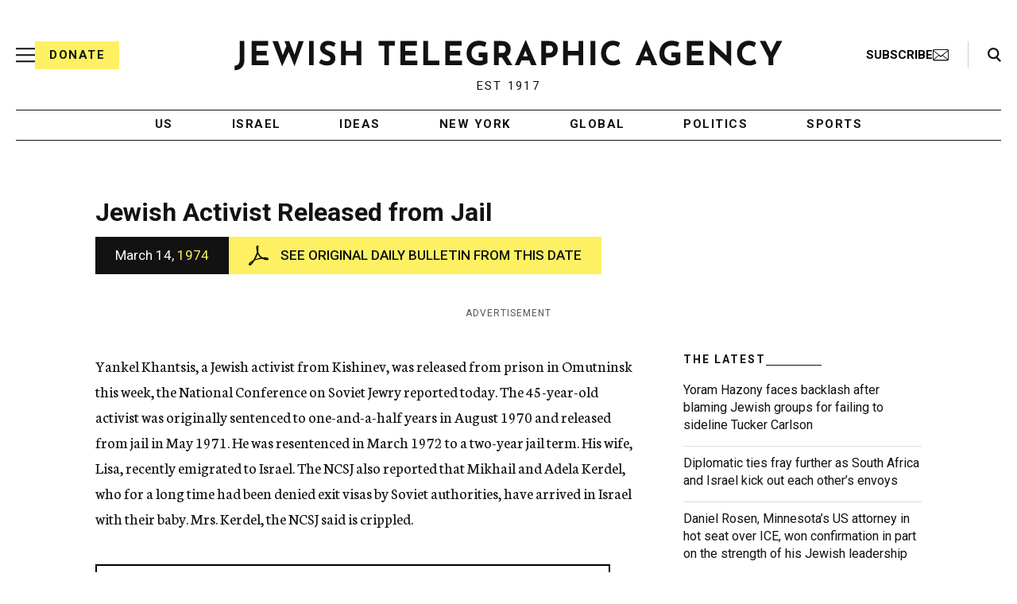

--- FILE ---
content_type: text/html; charset=utf-8
request_url: https://www.google.com/recaptcha/api2/anchor?ar=1&k=6Ld6pAMsAAAAAF2zZeBfcXtFUp1rPN8jbTR9-ads&co=aHR0cHM6Ly93d3cuanRhLm9yZzo0NDM.&hl=en&v=N67nZn4AqZkNcbeMu4prBgzg&size=normal&anchor-ms=20000&execute-ms=30000&cb=5p0bbzekbb6g
body_size: 49342
content:
<!DOCTYPE HTML><html dir="ltr" lang="en"><head><meta http-equiv="Content-Type" content="text/html; charset=UTF-8">
<meta http-equiv="X-UA-Compatible" content="IE=edge">
<title>reCAPTCHA</title>
<style type="text/css">
/* cyrillic-ext */
@font-face {
  font-family: 'Roboto';
  font-style: normal;
  font-weight: 400;
  font-stretch: 100%;
  src: url(//fonts.gstatic.com/s/roboto/v48/KFO7CnqEu92Fr1ME7kSn66aGLdTylUAMa3GUBHMdazTgWw.woff2) format('woff2');
  unicode-range: U+0460-052F, U+1C80-1C8A, U+20B4, U+2DE0-2DFF, U+A640-A69F, U+FE2E-FE2F;
}
/* cyrillic */
@font-face {
  font-family: 'Roboto';
  font-style: normal;
  font-weight: 400;
  font-stretch: 100%;
  src: url(//fonts.gstatic.com/s/roboto/v48/KFO7CnqEu92Fr1ME7kSn66aGLdTylUAMa3iUBHMdazTgWw.woff2) format('woff2');
  unicode-range: U+0301, U+0400-045F, U+0490-0491, U+04B0-04B1, U+2116;
}
/* greek-ext */
@font-face {
  font-family: 'Roboto';
  font-style: normal;
  font-weight: 400;
  font-stretch: 100%;
  src: url(//fonts.gstatic.com/s/roboto/v48/KFO7CnqEu92Fr1ME7kSn66aGLdTylUAMa3CUBHMdazTgWw.woff2) format('woff2');
  unicode-range: U+1F00-1FFF;
}
/* greek */
@font-face {
  font-family: 'Roboto';
  font-style: normal;
  font-weight: 400;
  font-stretch: 100%;
  src: url(//fonts.gstatic.com/s/roboto/v48/KFO7CnqEu92Fr1ME7kSn66aGLdTylUAMa3-UBHMdazTgWw.woff2) format('woff2');
  unicode-range: U+0370-0377, U+037A-037F, U+0384-038A, U+038C, U+038E-03A1, U+03A3-03FF;
}
/* math */
@font-face {
  font-family: 'Roboto';
  font-style: normal;
  font-weight: 400;
  font-stretch: 100%;
  src: url(//fonts.gstatic.com/s/roboto/v48/KFO7CnqEu92Fr1ME7kSn66aGLdTylUAMawCUBHMdazTgWw.woff2) format('woff2');
  unicode-range: U+0302-0303, U+0305, U+0307-0308, U+0310, U+0312, U+0315, U+031A, U+0326-0327, U+032C, U+032F-0330, U+0332-0333, U+0338, U+033A, U+0346, U+034D, U+0391-03A1, U+03A3-03A9, U+03B1-03C9, U+03D1, U+03D5-03D6, U+03F0-03F1, U+03F4-03F5, U+2016-2017, U+2034-2038, U+203C, U+2040, U+2043, U+2047, U+2050, U+2057, U+205F, U+2070-2071, U+2074-208E, U+2090-209C, U+20D0-20DC, U+20E1, U+20E5-20EF, U+2100-2112, U+2114-2115, U+2117-2121, U+2123-214F, U+2190, U+2192, U+2194-21AE, U+21B0-21E5, U+21F1-21F2, U+21F4-2211, U+2213-2214, U+2216-22FF, U+2308-230B, U+2310, U+2319, U+231C-2321, U+2336-237A, U+237C, U+2395, U+239B-23B7, U+23D0, U+23DC-23E1, U+2474-2475, U+25AF, U+25B3, U+25B7, U+25BD, U+25C1, U+25CA, U+25CC, U+25FB, U+266D-266F, U+27C0-27FF, U+2900-2AFF, U+2B0E-2B11, U+2B30-2B4C, U+2BFE, U+3030, U+FF5B, U+FF5D, U+1D400-1D7FF, U+1EE00-1EEFF;
}
/* symbols */
@font-face {
  font-family: 'Roboto';
  font-style: normal;
  font-weight: 400;
  font-stretch: 100%;
  src: url(//fonts.gstatic.com/s/roboto/v48/KFO7CnqEu92Fr1ME7kSn66aGLdTylUAMaxKUBHMdazTgWw.woff2) format('woff2');
  unicode-range: U+0001-000C, U+000E-001F, U+007F-009F, U+20DD-20E0, U+20E2-20E4, U+2150-218F, U+2190, U+2192, U+2194-2199, U+21AF, U+21E6-21F0, U+21F3, U+2218-2219, U+2299, U+22C4-22C6, U+2300-243F, U+2440-244A, U+2460-24FF, U+25A0-27BF, U+2800-28FF, U+2921-2922, U+2981, U+29BF, U+29EB, U+2B00-2BFF, U+4DC0-4DFF, U+FFF9-FFFB, U+10140-1018E, U+10190-1019C, U+101A0, U+101D0-101FD, U+102E0-102FB, U+10E60-10E7E, U+1D2C0-1D2D3, U+1D2E0-1D37F, U+1F000-1F0FF, U+1F100-1F1AD, U+1F1E6-1F1FF, U+1F30D-1F30F, U+1F315, U+1F31C, U+1F31E, U+1F320-1F32C, U+1F336, U+1F378, U+1F37D, U+1F382, U+1F393-1F39F, U+1F3A7-1F3A8, U+1F3AC-1F3AF, U+1F3C2, U+1F3C4-1F3C6, U+1F3CA-1F3CE, U+1F3D4-1F3E0, U+1F3ED, U+1F3F1-1F3F3, U+1F3F5-1F3F7, U+1F408, U+1F415, U+1F41F, U+1F426, U+1F43F, U+1F441-1F442, U+1F444, U+1F446-1F449, U+1F44C-1F44E, U+1F453, U+1F46A, U+1F47D, U+1F4A3, U+1F4B0, U+1F4B3, U+1F4B9, U+1F4BB, U+1F4BF, U+1F4C8-1F4CB, U+1F4D6, U+1F4DA, U+1F4DF, U+1F4E3-1F4E6, U+1F4EA-1F4ED, U+1F4F7, U+1F4F9-1F4FB, U+1F4FD-1F4FE, U+1F503, U+1F507-1F50B, U+1F50D, U+1F512-1F513, U+1F53E-1F54A, U+1F54F-1F5FA, U+1F610, U+1F650-1F67F, U+1F687, U+1F68D, U+1F691, U+1F694, U+1F698, U+1F6AD, U+1F6B2, U+1F6B9-1F6BA, U+1F6BC, U+1F6C6-1F6CF, U+1F6D3-1F6D7, U+1F6E0-1F6EA, U+1F6F0-1F6F3, U+1F6F7-1F6FC, U+1F700-1F7FF, U+1F800-1F80B, U+1F810-1F847, U+1F850-1F859, U+1F860-1F887, U+1F890-1F8AD, U+1F8B0-1F8BB, U+1F8C0-1F8C1, U+1F900-1F90B, U+1F93B, U+1F946, U+1F984, U+1F996, U+1F9E9, U+1FA00-1FA6F, U+1FA70-1FA7C, U+1FA80-1FA89, U+1FA8F-1FAC6, U+1FACE-1FADC, U+1FADF-1FAE9, U+1FAF0-1FAF8, U+1FB00-1FBFF;
}
/* vietnamese */
@font-face {
  font-family: 'Roboto';
  font-style: normal;
  font-weight: 400;
  font-stretch: 100%;
  src: url(//fonts.gstatic.com/s/roboto/v48/KFO7CnqEu92Fr1ME7kSn66aGLdTylUAMa3OUBHMdazTgWw.woff2) format('woff2');
  unicode-range: U+0102-0103, U+0110-0111, U+0128-0129, U+0168-0169, U+01A0-01A1, U+01AF-01B0, U+0300-0301, U+0303-0304, U+0308-0309, U+0323, U+0329, U+1EA0-1EF9, U+20AB;
}
/* latin-ext */
@font-face {
  font-family: 'Roboto';
  font-style: normal;
  font-weight: 400;
  font-stretch: 100%;
  src: url(//fonts.gstatic.com/s/roboto/v48/KFO7CnqEu92Fr1ME7kSn66aGLdTylUAMa3KUBHMdazTgWw.woff2) format('woff2');
  unicode-range: U+0100-02BA, U+02BD-02C5, U+02C7-02CC, U+02CE-02D7, U+02DD-02FF, U+0304, U+0308, U+0329, U+1D00-1DBF, U+1E00-1E9F, U+1EF2-1EFF, U+2020, U+20A0-20AB, U+20AD-20C0, U+2113, U+2C60-2C7F, U+A720-A7FF;
}
/* latin */
@font-face {
  font-family: 'Roboto';
  font-style: normal;
  font-weight: 400;
  font-stretch: 100%;
  src: url(//fonts.gstatic.com/s/roboto/v48/KFO7CnqEu92Fr1ME7kSn66aGLdTylUAMa3yUBHMdazQ.woff2) format('woff2');
  unicode-range: U+0000-00FF, U+0131, U+0152-0153, U+02BB-02BC, U+02C6, U+02DA, U+02DC, U+0304, U+0308, U+0329, U+2000-206F, U+20AC, U+2122, U+2191, U+2193, U+2212, U+2215, U+FEFF, U+FFFD;
}
/* cyrillic-ext */
@font-face {
  font-family: 'Roboto';
  font-style: normal;
  font-weight: 500;
  font-stretch: 100%;
  src: url(//fonts.gstatic.com/s/roboto/v48/KFO7CnqEu92Fr1ME7kSn66aGLdTylUAMa3GUBHMdazTgWw.woff2) format('woff2');
  unicode-range: U+0460-052F, U+1C80-1C8A, U+20B4, U+2DE0-2DFF, U+A640-A69F, U+FE2E-FE2F;
}
/* cyrillic */
@font-face {
  font-family: 'Roboto';
  font-style: normal;
  font-weight: 500;
  font-stretch: 100%;
  src: url(//fonts.gstatic.com/s/roboto/v48/KFO7CnqEu92Fr1ME7kSn66aGLdTylUAMa3iUBHMdazTgWw.woff2) format('woff2');
  unicode-range: U+0301, U+0400-045F, U+0490-0491, U+04B0-04B1, U+2116;
}
/* greek-ext */
@font-face {
  font-family: 'Roboto';
  font-style: normal;
  font-weight: 500;
  font-stretch: 100%;
  src: url(//fonts.gstatic.com/s/roboto/v48/KFO7CnqEu92Fr1ME7kSn66aGLdTylUAMa3CUBHMdazTgWw.woff2) format('woff2');
  unicode-range: U+1F00-1FFF;
}
/* greek */
@font-face {
  font-family: 'Roboto';
  font-style: normal;
  font-weight: 500;
  font-stretch: 100%;
  src: url(//fonts.gstatic.com/s/roboto/v48/KFO7CnqEu92Fr1ME7kSn66aGLdTylUAMa3-UBHMdazTgWw.woff2) format('woff2');
  unicode-range: U+0370-0377, U+037A-037F, U+0384-038A, U+038C, U+038E-03A1, U+03A3-03FF;
}
/* math */
@font-face {
  font-family: 'Roboto';
  font-style: normal;
  font-weight: 500;
  font-stretch: 100%;
  src: url(//fonts.gstatic.com/s/roboto/v48/KFO7CnqEu92Fr1ME7kSn66aGLdTylUAMawCUBHMdazTgWw.woff2) format('woff2');
  unicode-range: U+0302-0303, U+0305, U+0307-0308, U+0310, U+0312, U+0315, U+031A, U+0326-0327, U+032C, U+032F-0330, U+0332-0333, U+0338, U+033A, U+0346, U+034D, U+0391-03A1, U+03A3-03A9, U+03B1-03C9, U+03D1, U+03D5-03D6, U+03F0-03F1, U+03F4-03F5, U+2016-2017, U+2034-2038, U+203C, U+2040, U+2043, U+2047, U+2050, U+2057, U+205F, U+2070-2071, U+2074-208E, U+2090-209C, U+20D0-20DC, U+20E1, U+20E5-20EF, U+2100-2112, U+2114-2115, U+2117-2121, U+2123-214F, U+2190, U+2192, U+2194-21AE, U+21B0-21E5, U+21F1-21F2, U+21F4-2211, U+2213-2214, U+2216-22FF, U+2308-230B, U+2310, U+2319, U+231C-2321, U+2336-237A, U+237C, U+2395, U+239B-23B7, U+23D0, U+23DC-23E1, U+2474-2475, U+25AF, U+25B3, U+25B7, U+25BD, U+25C1, U+25CA, U+25CC, U+25FB, U+266D-266F, U+27C0-27FF, U+2900-2AFF, U+2B0E-2B11, U+2B30-2B4C, U+2BFE, U+3030, U+FF5B, U+FF5D, U+1D400-1D7FF, U+1EE00-1EEFF;
}
/* symbols */
@font-face {
  font-family: 'Roboto';
  font-style: normal;
  font-weight: 500;
  font-stretch: 100%;
  src: url(//fonts.gstatic.com/s/roboto/v48/KFO7CnqEu92Fr1ME7kSn66aGLdTylUAMaxKUBHMdazTgWw.woff2) format('woff2');
  unicode-range: U+0001-000C, U+000E-001F, U+007F-009F, U+20DD-20E0, U+20E2-20E4, U+2150-218F, U+2190, U+2192, U+2194-2199, U+21AF, U+21E6-21F0, U+21F3, U+2218-2219, U+2299, U+22C4-22C6, U+2300-243F, U+2440-244A, U+2460-24FF, U+25A0-27BF, U+2800-28FF, U+2921-2922, U+2981, U+29BF, U+29EB, U+2B00-2BFF, U+4DC0-4DFF, U+FFF9-FFFB, U+10140-1018E, U+10190-1019C, U+101A0, U+101D0-101FD, U+102E0-102FB, U+10E60-10E7E, U+1D2C0-1D2D3, U+1D2E0-1D37F, U+1F000-1F0FF, U+1F100-1F1AD, U+1F1E6-1F1FF, U+1F30D-1F30F, U+1F315, U+1F31C, U+1F31E, U+1F320-1F32C, U+1F336, U+1F378, U+1F37D, U+1F382, U+1F393-1F39F, U+1F3A7-1F3A8, U+1F3AC-1F3AF, U+1F3C2, U+1F3C4-1F3C6, U+1F3CA-1F3CE, U+1F3D4-1F3E0, U+1F3ED, U+1F3F1-1F3F3, U+1F3F5-1F3F7, U+1F408, U+1F415, U+1F41F, U+1F426, U+1F43F, U+1F441-1F442, U+1F444, U+1F446-1F449, U+1F44C-1F44E, U+1F453, U+1F46A, U+1F47D, U+1F4A3, U+1F4B0, U+1F4B3, U+1F4B9, U+1F4BB, U+1F4BF, U+1F4C8-1F4CB, U+1F4D6, U+1F4DA, U+1F4DF, U+1F4E3-1F4E6, U+1F4EA-1F4ED, U+1F4F7, U+1F4F9-1F4FB, U+1F4FD-1F4FE, U+1F503, U+1F507-1F50B, U+1F50D, U+1F512-1F513, U+1F53E-1F54A, U+1F54F-1F5FA, U+1F610, U+1F650-1F67F, U+1F687, U+1F68D, U+1F691, U+1F694, U+1F698, U+1F6AD, U+1F6B2, U+1F6B9-1F6BA, U+1F6BC, U+1F6C6-1F6CF, U+1F6D3-1F6D7, U+1F6E0-1F6EA, U+1F6F0-1F6F3, U+1F6F7-1F6FC, U+1F700-1F7FF, U+1F800-1F80B, U+1F810-1F847, U+1F850-1F859, U+1F860-1F887, U+1F890-1F8AD, U+1F8B0-1F8BB, U+1F8C0-1F8C1, U+1F900-1F90B, U+1F93B, U+1F946, U+1F984, U+1F996, U+1F9E9, U+1FA00-1FA6F, U+1FA70-1FA7C, U+1FA80-1FA89, U+1FA8F-1FAC6, U+1FACE-1FADC, U+1FADF-1FAE9, U+1FAF0-1FAF8, U+1FB00-1FBFF;
}
/* vietnamese */
@font-face {
  font-family: 'Roboto';
  font-style: normal;
  font-weight: 500;
  font-stretch: 100%;
  src: url(//fonts.gstatic.com/s/roboto/v48/KFO7CnqEu92Fr1ME7kSn66aGLdTylUAMa3OUBHMdazTgWw.woff2) format('woff2');
  unicode-range: U+0102-0103, U+0110-0111, U+0128-0129, U+0168-0169, U+01A0-01A1, U+01AF-01B0, U+0300-0301, U+0303-0304, U+0308-0309, U+0323, U+0329, U+1EA0-1EF9, U+20AB;
}
/* latin-ext */
@font-face {
  font-family: 'Roboto';
  font-style: normal;
  font-weight: 500;
  font-stretch: 100%;
  src: url(//fonts.gstatic.com/s/roboto/v48/KFO7CnqEu92Fr1ME7kSn66aGLdTylUAMa3KUBHMdazTgWw.woff2) format('woff2');
  unicode-range: U+0100-02BA, U+02BD-02C5, U+02C7-02CC, U+02CE-02D7, U+02DD-02FF, U+0304, U+0308, U+0329, U+1D00-1DBF, U+1E00-1E9F, U+1EF2-1EFF, U+2020, U+20A0-20AB, U+20AD-20C0, U+2113, U+2C60-2C7F, U+A720-A7FF;
}
/* latin */
@font-face {
  font-family: 'Roboto';
  font-style: normal;
  font-weight: 500;
  font-stretch: 100%;
  src: url(//fonts.gstatic.com/s/roboto/v48/KFO7CnqEu92Fr1ME7kSn66aGLdTylUAMa3yUBHMdazQ.woff2) format('woff2');
  unicode-range: U+0000-00FF, U+0131, U+0152-0153, U+02BB-02BC, U+02C6, U+02DA, U+02DC, U+0304, U+0308, U+0329, U+2000-206F, U+20AC, U+2122, U+2191, U+2193, U+2212, U+2215, U+FEFF, U+FFFD;
}
/* cyrillic-ext */
@font-face {
  font-family: 'Roboto';
  font-style: normal;
  font-weight: 900;
  font-stretch: 100%;
  src: url(//fonts.gstatic.com/s/roboto/v48/KFO7CnqEu92Fr1ME7kSn66aGLdTylUAMa3GUBHMdazTgWw.woff2) format('woff2');
  unicode-range: U+0460-052F, U+1C80-1C8A, U+20B4, U+2DE0-2DFF, U+A640-A69F, U+FE2E-FE2F;
}
/* cyrillic */
@font-face {
  font-family: 'Roboto';
  font-style: normal;
  font-weight: 900;
  font-stretch: 100%;
  src: url(//fonts.gstatic.com/s/roboto/v48/KFO7CnqEu92Fr1ME7kSn66aGLdTylUAMa3iUBHMdazTgWw.woff2) format('woff2');
  unicode-range: U+0301, U+0400-045F, U+0490-0491, U+04B0-04B1, U+2116;
}
/* greek-ext */
@font-face {
  font-family: 'Roboto';
  font-style: normal;
  font-weight: 900;
  font-stretch: 100%;
  src: url(//fonts.gstatic.com/s/roboto/v48/KFO7CnqEu92Fr1ME7kSn66aGLdTylUAMa3CUBHMdazTgWw.woff2) format('woff2');
  unicode-range: U+1F00-1FFF;
}
/* greek */
@font-face {
  font-family: 'Roboto';
  font-style: normal;
  font-weight: 900;
  font-stretch: 100%;
  src: url(//fonts.gstatic.com/s/roboto/v48/KFO7CnqEu92Fr1ME7kSn66aGLdTylUAMa3-UBHMdazTgWw.woff2) format('woff2');
  unicode-range: U+0370-0377, U+037A-037F, U+0384-038A, U+038C, U+038E-03A1, U+03A3-03FF;
}
/* math */
@font-face {
  font-family: 'Roboto';
  font-style: normal;
  font-weight: 900;
  font-stretch: 100%;
  src: url(//fonts.gstatic.com/s/roboto/v48/KFO7CnqEu92Fr1ME7kSn66aGLdTylUAMawCUBHMdazTgWw.woff2) format('woff2');
  unicode-range: U+0302-0303, U+0305, U+0307-0308, U+0310, U+0312, U+0315, U+031A, U+0326-0327, U+032C, U+032F-0330, U+0332-0333, U+0338, U+033A, U+0346, U+034D, U+0391-03A1, U+03A3-03A9, U+03B1-03C9, U+03D1, U+03D5-03D6, U+03F0-03F1, U+03F4-03F5, U+2016-2017, U+2034-2038, U+203C, U+2040, U+2043, U+2047, U+2050, U+2057, U+205F, U+2070-2071, U+2074-208E, U+2090-209C, U+20D0-20DC, U+20E1, U+20E5-20EF, U+2100-2112, U+2114-2115, U+2117-2121, U+2123-214F, U+2190, U+2192, U+2194-21AE, U+21B0-21E5, U+21F1-21F2, U+21F4-2211, U+2213-2214, U+2216-22FF, U+2308-230B, U+2310, U+2319, U+231C-2321, U+2336-237A, U+237C, U+2395, U+239B-23B7, U+23D0, U+23DC-23E1, U+2474-2475, U+25AF, U+25B3, U+25B7, U+25BD, U+25C1, U+25CA, U+25CC, U+25FB, U+266D-266F, U+27C0-27FF, U+2900-2AFF, U+2B0E-2B11, U+2B30-2B4C, U+2BFE, U+3030, U+FF5B, U+FF5D, U+1D400-1D7FF, U+1EE00-1EEFF;
}
/* symbols */
@font-face {
  font-family: 'Roboto';
  font-style: normal;
  font-weight: 900;
  font-stretch: 100%;
  src: url(//fonts.gstatic.com/s/roboto/v48/KFO7CnqEu92Fr1ME7kSn66aGLdTylUAMaxKUBHMdazTgWw.woff2) format('woff2');
  unicode-range: U+0001-000C, U+000E-001F, U+007F-009F, U+20DD-20E0, U+20E2-20E4, U+2150-218F, U+2190, U+2192, U+2194-2199, U+21AF, U+21E6-21F0, U+21F3, U+2218-2219, U+2299, U+22C4-22C6, U+2300-243F, U+2440-244A, U+2460-24FF, U+25A0-27BF, U+2800-28FF, U+2921-2922, U+2981, U+29BF, U+29EB, U+2B00-2BFF, U+4DC0-4DFF, U+FFF9-FFFB, U+10140-1018E, U+10190-1019C, U+101A0, U+101D0-101FD, U+102E0-102FB, U+10E60-10E7E, U+1D2C0-1D2D3, U+1D2E0-1D37F, U+1F000-1F0FF, U+1F100-1F1AD, U+1F1E6-1F1FF, U+1F30D-1F30F, U+1F315, U+1F31C, U+1F31E, U+1F320-1F32C, U+1F336, U+1F378, U+1F37D, U+1F382, U+1F393-1F39F, U+1F3A7-1F3A8, U+1F3AC-1F3AF, U+1F3C2, U+1F3C4-1F3C6, U+1F3CA-1F3CE, U+1F3D4-1F3E0, U+1F3ED, U+1F3F1-1F3F3, U+1F3F5-1F3F7, U+1F408, U+1F415, U+1F41F, U+1F426, U+1F43F, U+1F441-1F442, U+1F444, U+1F446-1F449, U+1F44C-1F44E, U+1F453, U+1F46A, U+1F47D, U+1F4A3, U+1F4B0, U+1F4B3, U+1F4B9, U+1F4BB, U+1F4BF, U+1F4C8-1F4CB, U+1F4D6, U+1F4DA, U+1F4DF, U+1F4E3-1F4E6, U+1F4EA-1F4ED, U+1F4F7, U+1F4F9-1F4FB, U+1F4FD-1F4FE, U+1F503, U+1F507-1F50B, U+1F50D, U+1F512-1F513, U+1F53E-1F54A, U+1F54F-1F5FA, U+1F610, U+1F650-1F67F, U+1F687, U+1F68D, U+1F691, U+1F694, U+1F698, U+1F6AD, U+1F6B2, U+1F6B9-1F6BA, U+1F6BC, U+1F6C6-1F6CF, U+1F6D3-1F6D7, U+1F6E0-1F6EA, U+1F6F0-1F6F3, U+1F6F7-1F6FC, U+1F700-1F7FF, U+1F800-1F80B, U+1F810-1F847, U+1F850-1F859, U+1F860-1F887, U+1F890-1F8AD, U+1F8B0-1F8BB, U+1F8C0-1F8C1, U+1F900-1F90B, U+1F93B, U+1F946, U+1F984, U+1F996, U+1F9E9, U+1FA00-1FA6F, U+1FA70-1FA7C, U+1FA80-1FA89, U+1FA8F-1FAC6, U+1FACE-1FADC, U+1FADF-1FAE9, U+1FAF0-1FAF8, U+1FB00-1FBFF;
}
/* vietnamese */
@font-face {
  font-family: 'Roboto';
  font-style: normal;
  font-weight: 900;
  font-stretch: 100%;
  src: url(//fonts.gstatic.com/s/roboto/v48/KFO7CnqEu92Fr1ME7kSn66aGLdTylUAMa3OUBHMdazTgWw.woff2) format('woff2');
  unicode-range: U+0102-0103, U+0110-0111, U+0128-0129, U+0168-0169, U+01A0-01A1, U+01AF-01B0, U+0300-0301, U+0303-0304, U+0308-0309, U+0323, U+0329, U+1EA0-1EF9, U+20AB;
}
/* latin-ext */
@font-face {
  font-family: 'Roboto';
  font-style: normal;
  font-weight: 900;
  font-stretch: 100%;
  src: url(//fonts.gstatic.com/s/roboto/v48/KFO7CnqEu92Fr1ME7kSn66aGLdTylUAMa3KUBHMdazTgWw.woff2) format('woff2');
  unicode-range: U+0100-02BA, U+02BD-02C5, U+02C7-02CC, U+02CE-02D7, U+02DD-02FF, U+0304, U+0308, U+0329, U+1D00-1DBF, U+1E00-1E9F, U+1EF2-1EFF, U+2020, U+20A0-20AB, U+20AD-20C0, U+2113, U+2C60-2C7F, U+A720-A7FF;
}
/* latin */
@font-face {
  font-family: 'Roboto';
  font-style: normal;
  font-weight: 900;
  font-stretch: 100%;
  src: url(//fonts.gstatic.com/s/roboto/v48/KFO7CnqEu92Fr1ME7kSn66aGLdTylUAMa3yUBHMdazQ.woff2) format('woff2');
  unicode-range: U+0000-00FF, U+0131, U+0152-0153, U+02BB-02BC, U+02C6, U+02DA, U+02DC, U+0304, U+0308, U+0329, U+2000-206F, U+20AC, U+2122, U+2191, U+2193, U+2212, U+2215, U+FEFF, U+FFFD;
}

</style>
<link rel="stylesheet" type="text/css" href="https://www.gstatic.com/recaptcha/releases/N67nZn4AqZkNcbeMu4prBgzg/styles__ltr.css">
<script nonce="NZYBupZwwTLl1ffn5Py3ZQ" type="text/javascript">window['__recaptcha_api'] = 'https://www.google.com/recaptcha/api2/';</script>
<script type="text/javascript" src="https://www.gstatic.com/recaptcha/releases/N67nZn4AqZkNcbeMu4prBgzg/recaptcha__en.js" nonce="NZYBupZwwTLl1ffn5Py3ZQ">
      
    </script></head>
<body><div id="rc-anchor-alert" class="rc-anchor-alert"></div>
<input type="hidden" id="recaptcha-token" value="[base64]">
<script type="text/javascript" nonce="NZYBupZwwTLl1ffn5Py3ZQ">
      recaptcha.anchor.Main.init("[\x22ainput\x22,[\x22bgdata\x22,\x22\x22,\[base64]/[base64]/MjU1Ong/[base64]/[base64]/[base64]/[base64]/[base64]/[base64]/[base64]/[base64]/[base64]/[base64]/[base64]/[base64]/[base64]/[base64]/[base64]\\u003d\x22,\[base64]\x22,\x22w4PDiD93w6DCtiLCmS1rfTXCmsOyVEvCtsOTWMOzwqE3wpnCkVRzwoASw4hiw6HCpsOhX3/Ch8Kaw6HDhDvDvcOtw4vDgMKIZMKRw7fDlDopOsOCw6xjFlw1wprDizTDkzcJOVDClBnCmmJAPsO0DQEywrMvw6tdwrrCgQfDmgbCr8OcaH1kd8O/[base64]/DizdjbxLCv1XDpsKSFSTDjVZDw4zCg8ODw4fCgHVpw5BfEEHCpAFHw57DgcOzHMO4RBktCUjCgDvCu8OBwp/DkcOnwp7DgMOPwoNyw4HCosOwYyQiwpxxwoXCp3zDssOYw5ZyfsOrw7E4McKew7tYw6QbPlHDq8KcHsOkc8OnwqfDu8O0wqtuckQKw7LDrl9XUnTCjcODJR9Wwq7Dn8KwwpcLVcOlEElZE8K/EMOiwqnChcKbHsKEwo3DucKsYcKpBsOyTw17w7QaaRQBTcO1C0R/[base64]/Du8OHWsKcS8O7w7LDm8OLAlIRwoE2O8KtI8Ogw6nDlMK1BCZ5d8KKccO8w5YYwqrDrMOwHsK8esKhFnXDnsK9wrJKYsK6PSRtN8Osw7lYwpciacOtNcO+wphTwpYyw4TDnMO4WzbDgsORwp0PJzLDjsOiAsO1a0/[base64]/EUnCpMKTwqpYw7E7w7pgw6nDlcKWWsKtdsKqwodSVSV2bsOSFFonwqsoMG1Wwqs/wpZkcxcQMwx6woDDuHnCnFDDv8KfwpoGw6vCoQXDisO5Q1DDgEMVwq/CuBN4SQvDqTRUw6jCpVUXwrLCu8OMw5XDphvCjxrCvVZneSI0w5/[base64]/w79Bw6PCnMOpwo84w4Ifw4ozw6PCs8KwwqPDtV3CpsORGRHDmH7CoBjDrA/CgcOANcK9W8OIw4fCgsKBVyPCmMOQwq8QRlnCp8OBfMKHBcOVTsOzbV/[base64]/[base64]/CjcOAwoYmGMK3cQzCusKswrLDjHBTH8KQADvDhEDCl8OKemsGw5BoA8OVwrzCokVZJFxBwpHCmCPDgcKpw77CnQHCs8OsBhHDrEMYw7t+w7LCvXPDhMO2wqrCvcK4TWkmC8OLcH0cw53DncObSRsLw7MRwp/Cg8KPSUkdPcOkwoMDOsK9Ng8/[base64]/CrXnDo8OQFwbCt8KaQlHDrMKlB8KMScKCGcO6wp/DiTbDpsO3wpI5EsKgKMORMmw3UMOYw7HCt8Ovw744wo/DmX3CncOhEALDncK3cUc/wrjDrcKBw7kqwp7Cv23CscOQw4sbwoLCkcKnbMKRw7cYJUYXVS7DhsK3OcKkwojCkk7DosKhwqfCm8KZwrjDmCs5AwPCmRXCuy0HBxFGwq8tCMKfPH9vw7fCqzzDgVPDmcKZBcK/wpg8Q8OxwojCv2rDhw8Zw6rCicKvYVUlwrfCq2NKUcKtFFjDhcO4IcOgwpgDwq8owqUXw4zDimbChsO/w4gNw5TCqcKcw5NTdxXCgz7CvsO5w7oWw5LCn1/DhsOdwoLCkH9dfcKhw5d/wq0awq1zc1DDk01ZSxrCj8OfwqbChmdnwqgZwosLwqrCp8Ocf8KWISDDrcO1w7zDl8O6JcKdNS7Diy1kacKpN0dVw4PDjFTCv8OXwoxrAxIdw4EAw6zCl8KBwp7DosKHw40DLMO0w6RdwqbDisOyK8KLwrMmDkTDnAnDqcO9w7/CvC8lw69xE8Kaw6bDusOtS8Kfw5Vvw6PDs0clNHEqEGgrYELCtsOMw69iVHHCoMOuMAHDhmlswqzCgsKiw5vDisO2aAxydR92bFcaMgvDgsOcOlc3wo/Dt1bDrcKgHSN1wosHw4hFwp/Ci8OTw4ECY3JoK8OhYDUOw5sjbcKnfETCr8Opw4oXwprCosOeMcKxwrjCqUrCn1xKwozDisOUw4bDrXLDm8O8wobCkMOgCsK4C8KOK8OcwqfDksO/RMK6w7/[base64]/DqHYFwqXCgw4bw4zDkwXDt8ONWMKYw749w5FJwoU+wql/woFlw4PCtxY9B8OMfsKqIVHCkE3CoGQGcilPw5gjwpNKw4huwr41w63DrcKVDMKgwrjCu09Uw4gSw4jCvBkow4hCw5TClsKqLjzCojZ3FcOlwqxMw5Epw4PCoG/DvsKrw5kJGFxawpctw55jwoktFVgNwprDqMKJIcOhw4rCjlcJwpIQWAxKw4bDjMKcw7Npw7/DmhFUw4rDphpYYcOFSMKQw53CtXdMwoDDghkzGnPCijsTw54Tw7TDhDBhwqodPxbCncKJwrDCtHjDqsOkwrMhScKfM8K8Ni94woDDt3zDtsK5Qx4VVClrOQDCnwl7cAkHwqI/CA9PZMKwwq5ywpXCpMOcw4/DqcO1Az0swo/CksOHMVc9w4/[base64]/[base64]/Cp8OnRsKzLk1qwqxOwpFiZsKXZsOzw7fDlcKMw63DghA6e8K6CGPChkZzCSMrwqNIZWQkfcKcMWdsH0hrJD19RhsSSsOeNDBwwo7DjlTDksK5w5ESw57Dox/Col58YcKhwoHCmUU5MsK/NUzCgMOvwoAGwozCim4SwrTCl8O6w4zDssOeIcOHwp3DhlFmKMODwpVPwrcLwrt7WmISJmchGsKlwqfDq8KKDMOEwofCpWF7w4vClwI/w6pJwoIew7MnTsONKcO3w7Y2fcOFwoUyYxVww7sMOEtJw7Y0cMOowpfDmDDCicKJwrHCixbCmQrCtMOPXcOjZ8KAwoQTwrAlScKJwrVNYcOrwqlsw4zCtQzCpk4qZjXCtAoBKsK5wq/DmsObVRvChHRsw48Fw7E5wobDjh4ISC3DkMONwowFwo/[base64]/[base64]/DtMOVe8ODeX1aYcKNQinCjMOgSsO6w6B1TMO/SGTCrFoVf8KBwpbDkn/DgMK+JhMEIznChTMVw7U7YcK6w4TDlxtZw4cSwpbDlSDCiAvCgmrDpcKXwqNtN8K8BsKLw6FwwoTDohLDqMKiw7rDtcOcKMKEXMOEJWkcwpTCjxDCgD/Djmx+w6R/w4TCjcOTw71ySsKMecO7w4TDucK0WsKQwqbCjnHCqEPCvRHCtUBvw7FkfcKuw516ShMIwoXDsXxpfWPDmCLCksKyaUdrwo7CtHrDhy8swpBow5TCm8OMwrg7ZMKpJsOEbcOQw6Y0wqLClTY4H8KBGMKIw77CnsKnwq/Dp8OqcMKrw7zCssOMw5LDtsOrw6cfwqthTytqC8Kqw5rDjcOoHEx/AXMdw6QNCiLCl8O3JsOFw7rCrMKww6XDlMOMNsOlJzbDn8KhGcOXRQ3DtsK8w5Vgw5PDssOUw6nDpz7CiHPDt8K3aDnDlXLDtFBmwrXCs8K2w7lpwobDjcKWNcOnw77CpsOZwqtcTMKBw7vCmyLDoE7DnR3DuCTCo8ONX8KGw5nCn8OJwq/CncOEwpjDhzTCl8OwHsKLUibDisODF8Kuw7A3EEd7KcOwZMKkaAodXGvDucK1worCjsOfwoEVw6EMDCvDm0rDvU/Dq8KtwqfDk0pJw7ZtTAsUw73DsxHDmApIPl3DqDVYw5PDni/CmcKkwqLCsS3DmcOuwro5wogCwp59worDq8KWw67ChjVNOCNpETw0wp3DnsKlwq3ChMK9w7PDikHCrhE8bwF7K8KcP1vDli0Aw47ClMKLKMKFwrREGMKDwofClsKVwoYLw7/[base64]/w5zDswrCqCAAw5HChjLDnF5wLMOBwr7ChUXCgXwdwqzCnsOGZ1DDpMOIOcKefnM+QGjDuw5gw74KwpbDhF7CrHcIw6LCrsKKU8OdK8KXw7/CncKNwrxLWcKQIMKXf2nCoT7Cmx8WAXjCi8Ohw5h7eWYmwrrDoioyVR7Ctm0TDMKzAndZw6zCiC/DpEAnw78qwqBRBxHDkcKcHXIYCThsw4HDph5SworDl8KjfDjCocKQwq7DpUPDlj3Di8KKwr/CgsKxw4cMd8ONwpTClmbCgFrCqFzCrCJ7wo5Kw4LDiwvDrRAnD8KubcKqwq1uw5tsKSrCnTpZwoN+L8KnMA1hwqMFwrhXwpNDwqvDncKww6fDmMKRwqgEw6pzwo7Dq8KOXyDCmMO/K8K4wrlzFsKKTAJrw7gBw63DlMK/ES08w7Iaw5XCgUkUw7BKPC5dO8KQKwnCmMOTwpnDqmPDmBg7XT0ZPsKHRsKmwrrDuAVkQXXCjcOOTMOBX1prJQhVw47DjhcRKi01w6XDp8OYw4JowqjDol8oRAcJw57DuzIQwrDDuMOVw4oVw681ci/[base64]/[base64]/wp7CniM1wp13UMOtQTM/LMKewq/[base64]/[base64]/w4fDvsKaPsKhbF3CnsK0wrrDvcK3VcOfL8KBw5ZNwrQ7TB8PwrTDhcODwr3ClDnDn8OSw7d5w4fDqG3CpR81D8OtwrDDmhFvMUvCvgczPsKbO8K4G8K4C1PDpjVwwrPDp8OeKE7Ch0gpZcKrCsOGwqIRbV/DogFgw7XCmSh0wp/Dlw43DsKmbMOAMGTCu8OYwrvDsD7Du28zGcOcw7zDmMOvIxDCiMKMA8KCw7FwJkLCgEYOwpPCsnUww4w0wq1mwqXDqsKiw7jCq1MNwpbDhXgsH8OOfy9hUsKiJWFgw5xDw44ZcgbDrGDDlsO1w4d1wqrDocOxw5AFw5wqw5gFw6bDqMOHM8K/[base64]/DsiY3wrLDsyxLw7FpKsKbSMKqdsKpC8KAKcKzJmRow6VOw6fDjlo4FzsYwqnCkMK1chdFwqnDqUAZwq07w73CtS/CsQ3CoR/DisKtdcO4w6VIw5NPwqs+KsOlwo7ChRdfdMO7dD/Dhm/DjcO7L0XDrTscekFyS8OXLhAOwooqwrnDmFVOw6vCoMKZw4jCnQwQBsK5wrLDosOTwrZ7woMFE2Y/YzvCrFnDmSzDuV7Cl8KCOcKIw4/[base64]/Do8OoXXI9NDrDpMKPwprCl0jDqMKdZMKvMzzDusKwKV/CsAtNPRhfTcKQwpfDv8KKwrfDmhM9K8KlBwvCkSsgw5F1w7/CvMKABBVeEcK5RcOUWDnDph/Do8ObYVZpYlMfwo3DjF7DrETCqjDDmMOBOMKFKcOdwovCr8OaOQ1Nwq/CusO/GXpsw4/ChMOAw4/Ds8OIdcKlEHhew6NWwqIrw5PDscOpwq43GmjDo8KEw45SRhcmwr01JcKlQynCql1Df21tw7JSfcKQYcK7w61Vw6hHVMKiZAJRwq5UwrLDmsKTYkt8wpHClMKzw7nCpMOYEXTCoXVqw4rCjUUiecOsNmoXdGbDhwLClgJow5orGW5twrJ7b8OPS2d3w5nDuQ/Du8Kxw4Q0wpTDhcO2wofCm2cwDsK4wqHCjsKlQMK8cA3ClhfDrUzCpMOObcKiw6oTwqzDqgwbwrJnworCh2Azw7DDhmnDlcKLwoDDgMKwf8Khe2xaw6XDuH4NMsKcwrEgw6tCw453Lx0Jf8KSw79LHgxmw5hmw4/DnzQResOudlcaZ1DCq1fDigV1woFgw5bDmsOkDMKGelMDR8O2OsK/wrNHw7c8OTPDqXpPYMKlZljCqwjDucOBwrQ9YsKzb8O3w5h7wopVwrXDujsIwosXwq9pEMK5JWVyw4TCgcOMcQ3Dh8Oawol9w61Rw58vV37Dv0rDj0vDlxsMJSpRbsKHd8OPw7Y1cDnDnsOqwrPCpsOFFgnCkxXCqMKzCcOZAVPCjMKYw6Igw58WwpPDilIlwr/CvinCncKJw7B0CRh/w4cPwrzDjMO/ezjDlG/CnMKaR8O5fE58wpLDpxDCoS44WcO6w7lTY8O/dnxrwpsOXMOYfMOxWcO9FmoYwqAww6/Dl8KowrnDn8OOwqZawojDt8OLHsOXe8Orcn3Cv2fDjUHCl0kjw47DocKLw5QnwpjCiMKDasOgwoBtw4nCssK/w7LDgsKiwqPDqkjCsiXDh2VmBcKSKsOwcgp3wqFMwoF9wovDo8OYVCbDj39YOMK3CQ/DpRYiFMOmwrzDncO8wqTCj8KHU2bDpMK+w4lXw4XCjFjDjCpqwqbCiUIkwrHCjMOMcsKowrnDqMK2NDI5wrHChn8xL8OYwr4MW8Kbw7IQQGh+JcOUDcOsSnfDoVt2wpsPw4rDisKIwqYnQ8Knw7TCp8O7w6HDuy/DmQZ3wr/Cm8OHwpbCgsKcF8KywqE+Kk1jS8KEw63CkCorKjbCnMKnXXobw7PDnT57w7daFsKzbMKRYsOjEiY3a8K7w4jCpGcVw4c/AcKJwocVcHDCkMOZwojCssKfbsOFd3DDgil1w6Ihw41MIhPCgMK1XcOVw5gqQcOzbk/Dt8O/wqPCjgMnw6Jxa8ONwrRGMsK3aXdBw4QNwrXCt8O0wpVIwrs2w6wtdGvCv8KVwrbCsMOZwoAHAMOEw7/DjlAmwpPDtsOEwofDtnFNJMKiwpQSDh1LIcOBw4LDjMKiw65dVAZzw5EHw6nCug/CjzFbZ8Oxw4fCpQvDlMK3YcOtRcOdwpRKwqxLDiZEw7DDkWbCvsO0bMOVwq9Yw7BEC8OmwqZ8w77Dsg5FGDQnaE8bw6ZRfMOhw4lOw7vDgsOHw6QLw7zDlWrClMKuwp3DlybDvDgnwrEEDHrDo2Acw6/CrG/CpRDCksOFwrHDisOPAsKZw79Sw4cjKmBXaCpMw65Hw6fDkmTDtcO5w4zCnMOnwpbDmsK5UU90ORc2DBdSLWLDtsKPwqpLw6lEPsKlS8OFw4HCrcOQSMOzw7XCoXsKB8OgIGnCgXIJw5TDgybCmkkycMO2w7dIw5PDukl/EyTDjMOsw6cQF8KQw5TDnMODW8OAwrxbTx/DqFvDtCBHw6LCl3ZId8K4HifDlwJgw7p8bMKLPsKqacKIeV4ewpIOwpF9w4l+w51Nw7XCkRUrU1AmGsKHw5J8EsOUwpnDmMOZH8KDwr7Cv1tFAcOMdcK4UlzDkSR/wpNcw7XColRwfBsIw6rCl3k+wpZPBcOfC8OPNwBeGhBlwpbCp1M9wp3Cn03CuUXDtsKmT1XDmVdUN8ONw6lsw7IPGcOHPWAqccOdRsKow6NTw5cefChraMOmw4vClsKyJ8KjFWzCv8KtBcOPwpvDgsOrwoUNw5jCl8K1w7kXXGkdwr/DpMORe17DjcKyTcOBwrcJTsOLVhBneXLCmMOoUcKlw6TCvMOMfmDClArDlXXCsh1zR8OGP8OCwpLCn8OywqxDw7tvZ2drB8Ohwo8DPcK9TRHCp8KBcEDDuAcEVEp1B2vCtMKPwqQgOybCuMKqVxTDl0XCsMKew54/DsO9wr7DjMKFTsKOK3HDkMOPw4AOwqjDisK2w77DkHTCpHwRwoMVw5k1w6fCr8K/[base64]/DsD3CpMKjwq40DDcfLW3CmcK5amYKMsKud0LCucOWw6/DnjcLw7PDgXjCsnPCuBdtAMKtwrPCrFouwpPCqw58wpLDuEvCicKXPkgqwofDo8Kuw7DDmxzCk8ODG8KUXy0HDBd6UMOBwqnDkmtkbyHDgsOOwqTDpMKYZcKkw5QDXXvChsKBeic7w6/CqMO/[base64]/DuMKPZcOww7YjSMOLasOPw4lww50QwoTChcKZeiHDtjnCkS4HwqTCiF3Ct8O+dMOOwpQfccKwMRV/[base64]/DucOmw5fDscKIDB0bw6xew717dHpPw4PDkDfCsMKDNkvDtB3CskPDnMKzLlEpOV0xwq3DjsOfGsK6wq/CkMKtCcKFQMOeYzbCt8OWGHXCtsOIaxdKwq4BYC5rwoZHw4pZKcObwo44w7DCuMOswpklTUXCs0hJF2nDkGLDpMKWw67DpMOPIMK+wr/[base64]/SkrClsONw64Gwp/Cj20Nw47Dl8OnEQUuAk7Coj4QUMOhCz/DjMKgwo3DhR/CnsOVw43DisKTwp0NMMOUaMKbIcKZwonDpmRKwoRFwoPCi0UhHsKmZMKJcBzCokFdFsKkwqLCgsObKikaAX/CqgHCinjCnSAQJsOlAsOZRnPCtFjCvifDgVHDjcOrecO2wrDCv8Ocw7V3OxzDp8OcDsOFwr7CvsKxZsKmSip3aU/DsMO7PMOxBgkBw7xkw4LDoDUsw5PDh8KwwqwOw7kuTSMGABpRw55Swo3CskE9HsKqw5rCgHE5ZhTCnXB3XsOTMMObIWbDuMOAwpxPG8KbKHJuw7M5wozDm8KLVmTDimPDmsOUE3kNw7/[base64]/wq/Cn8OaecOkXiQNR8OMw63CiRDCi1Q+wrPDgMOWwobCqsK8w63CmsKcwokTw7TClMKdHcKCwojCgAh8wqAqXHHCrsK2w5bDkcKiJMOsbVzDmcK+Tl/[base64]/DnMKIwqt8w7TClwVgWsOYIMKMw4NBw5Y+fk7DhcOewq7Duzp2woLCmhkcwrbDixI1w7vDtG1YwoF+KzLCtl3DmsK6wpDCnsK8wp5Uw7/[base64]/[base64]/[base64]/w5bDt08Fw6RKwo/DhAvCu8K/wrLDt8KrKsOKw6hawoxBNm5JAcOnw4Agw7HCvsOywrTCkSvDqcO1OGcfTMK6cT9PcSYDejfDmzgVw4HCt2kjA8KPT8KLw6nClBfCmlc8w40TYcOqFA5uw61mQlrDvMKRw6JRwopXW1LDn0goUMOUw4VYX8KBaxLCl8KmwqnDhg/DscOmwr18w5dubsOnSMK0w6TDuMKpID7CjcOOw5PCq8KIMjrCgQrDuzd1w6A+wrTCjsKiNGnDuhTDrcOtHyrChsOVwqdYL8K/w7sSw4EZMiI7EcK+CWrClMOTw4l4w7PCnsKmw7wJHAbDs1/CkxZxwr8TwqgcEiopw58UVwbDhhEuw4TDgMK3dB4Lwr0/w6N1w4fDjCfDmz7Ch8Oew5vDoMKKEx58NsK5wpvDlQjDgHMDI8KOQMOcw6kJW8OWwrPCs8O9wprDlsOCTT1edw3DkGXCmcO+wpjCpiQ9w4HCiMOcIXXCk8KqWsOQGcKDwrzCkwXDqDonRHzCri08wqvCmzElRMK/[base64]/DmsOsw5Zqd3IYwq4lCcO4Q8OUw48TwokCNcKMw73CmsOGM8KewrE1GQnDk1dEG8KXWxjCvmIHwoPCkUQnw6FEF8K7T2rCgyLDhMOrZ3DCgG4Cw6UQDMKaLMKzaWcLTUjCmmDCnsKZEyTChVvCuFdYJcKhw7cfw4zCicKtTS5WHkgLP8OOw6HDtcOFwrTDgU9+w51wdW/CvsOCCTrDpcOKwrgxAMKlwqnCqxY6AMKwOnnCqzHCi8KVCRJMw5s9cnPCql85w57DslvCi2YDwoNowrLDtmouLMOqRMK/wr0nwp8NwrAywpnDjMKNwqnCmjbCg8O9WBLDnsOMEcKxUGbDhyoCwrAoIMKGw6jCvsOsw7Jlwp50w4oWQCnDjWfCvVcow47DmMOXaMOjIAQRwpEkw6LCmcK3wrTCgsKQw6HCnMKpwq1fw6IHLQ8Bwr83WsOhw7LDkjBPPDw/bsOIwpjDucOeFWnCr0HDji4kHMKpw4PDl8KCw5XCj2MrwqDChsO7dsOfwocXPinCvMO8MVo/w5TCtTHDgToKwp5hWBdaRiPDvX/Cq8KAAU/[base64]/HA4MRsKWPcOYT8Ktw6DDucOlR8KydsOQwpp5ZHrCmcKmwqLDkMOEw4EMwr7CrjJCHsOYPz/Co8OuSiZewpBPw6QIAsKnwqJ8w7xJwqjCk0LDksK0VMKtwo4KwrFgw6TCun4Aw6bDiVXCqcKYw498bSJUwoXDlGMAwqR2bMO+w7rCm1d/w7fCnsKDWsKOPDjDvwzCjH9pwqx2wpF/IcOdXEVnwrrDisOiwoPDvcKjwrfDicKYO8KkacKBwrzDqcKuwoHDssOBL8OVwoZIwotDUsOsw5nCl8Oaw4bDt8Knw7jCvRptwo7CvH5DFHfDtCHCvRsAwqXCjcO/EMO6wpPDs8K8w6k9Xk7CjT3Cv8Kfwq3CoDsMwr0cR8Kxw7jCu8KJw7jCscKML8O/GsK9w4LDrsOlw5fCmSLCiFwYw7/Crw3DiHgYw4bCsj5NwpTDiWlvwp/Ck0zDjUbDqMKqIsOaFcKVa8Kaw70Zwr/DiFvCtsORwqcPw6g6YxAxwpICCSxsw4wAwrxwwqo9w7zClcOKb8O4worCh8K2LMOkeHlwZsOVCQjDqDfCtBvDksOSX8OFA8Kjw4s7w6TDt0bCqMKvw6bDhcOtZBl3wr1vw7zDq8KSw5d6PTc9BsK/Xg/[base64]/[base64]/DphrDqTzDsTZSwqI6Pm/[base64]/[base64]/Dr8OtwrUNZkLCh8OQUEXDi8OYaBPDisKBw6cEfsOIZMKKwpJ/HXHDisKQwrfDuyzCtMKxw5XCuVLDt8KhwoUzcX1pRnIuwqPDucOPSjHCviElVsKow59+w6BUw5tuGGXCt8ONAnjCnMK/[base64]/dsK/C8KGw4Brwp9Qwoszwrgdwr07QSbDnyvDlHVjw4AFw4sKDCzCkcOvwrLCmMOkMTXDj17DhMKewrbCsHV3w5/Dr8KBGMKIbcOfwrTDuk1Mwr/[base64]/BsO9w74/woljwpvCuMKtwrkPwpxew7bDo8KxFcORb8K/UTzDisKww7ByOVvCtsKTPCzDu2XDjnDDti88eRXDtAHDuWYOInZyFMOncsO2wpEqHzvDuA1eJsOhQCAew7gfw7TDlsK1csK1wrPCrsKjw758w6JcIMKcNUTDhcODSsOcw4HDgRbDlMOgwpI+CMOXLi/ClsOJKDtbSMOIwrnDmyjDtcKHOEwFw4TDlEbCmsOHwofDpsO0eCvDuMKuwr7DvVDCtEEEw5LDsMKxwoFmw5MRw6zDusKjwqPCrlbDmsKUw5nDmnN9w6l8w78vw5/Dr8KAQMK6w7wqOMKPZ8K1VU3Co8Kxwq4Bw5/CozPCmBgXdCvCqDUlwp3DhBMUZQvCrjHCs8OdWMOMwpkEXkTDgcK6N2gsw63CksOxw4bCnMKXZsOiwr1eNH3Cm8O4QkQMw5bCqkDCs8K9w5LDv0zDt3TDmcKNEVYoF8Kdw6JEJnTDp8KCwppwBy/Dq8K0NcKsWzlvI8KxVGEKKsKgNsKeZgxHZsK1w6PDqsOANMKNQzUowqXDtzsNw53CqSzDrMK6w5wqIVDCuMKxb8KdDMOsRMKnGjBXwotrw4PCpSbCm8OZGCjDt8K1wqTDu8OtLcO/[base64]/wrAOLcOew6vCocKdbCLCjsOBEWoAw48wRQt1dMKbwobCk2BsNMOvw5bCs8K6wqXDvi7CgMOkw4DDusOqQMOswofDnsO/NsOEwpPDlsO+w4IyWsO2wrw7w6/[base64]/Dq8KQwoHCiXDDumgyc8OuwpXDnwQkbx5TwqHCs8OOwq4/[base64]/DhHVlbcOfw5JdYGjCtgrDn8KDw5fClRvCjsKhwpkVwqrCnFIzN0EZHXZyw4cbw4fChx3CmSrDj08iw5NFNWAkGATCn8OWEMO0w4YqVQMQRQnDmsK8YURjTmMHTsO0bsKpAyJ8WSbCjsOvVsKmL3tGPxISWgQiwp/DrTVXKcK5woHCrwnCvFVRw40cw7A2HH9bw73CmVzClA/DhcKjw5BIw5kWY8O5w7ArwrrCn8KVEX/Do8ObQsKPJsK5w5bDhcOnwpPCgT7DpCwLCgHCsi9hWFbCicO6wpAQwprDksKXwrzDqiQYwpYpGF7DnTEDw53Dhz/DikxTwoLDsH3DtgDCnsKhw4BVDcOWOcKLwonDiMK0UDsdw6bDm8KvCk4PK8KEc07Csw8ow5TCukRMO8KewrgNHhzDu1ZRw5XDiMOBwp8qwopqwoPCoMO4wrx6IXPCmiR5wqhgw5bCi8OFVsK6wrvDq8KQC096w5oHR8K4DEXDrTZoQE/[base64]/wr7CuHd1HsK7MsKjw5nDuTnCkcKiwpjCoMK5G8Kpw4rCqMKxw5/DiCZVGMKvS8K7GyApH8OSYHXCiSfDhMKKZMOJGsK9wqrClcO/IjPCscKewr7CkzdLw7LCtEhvTcOcYR1BwpfDuzLDvsKvw57ClcOkw6wDDcOFwrzCuMKVFMO7wqk/woXDgsKkw5rCk8KvMDY7wr11eXrDu0fCq1fClBjDnk7Du8O4bg0Fw7TCjnTDgnoBNQnCncOEOsOtwq3CksKXPcObw53CucO2woZNI2UAZnIqY1A4w7vDucO6wrfCq2IzWg87wrPCmCE0CcOhUHQ8SMOhew0xUXHCnMOgwqlSDnbDrWPDnHzCuMOIWMOuw6A3JMOFw6/Cp3rCiQfCoH3DoMKKPBgVwrVcwqrCv3LDhD0Fw7tPByo6YMKfLsOpw7TCusOlfgTDtcK3c8OVwr8nVMKvw5wLw7/CgkY+HMO7SQxBFcO5wrZ4wpfCrgzCik4HN33Dn8KRwrYowqHChn/[base64]/CozrCusOuCgtRGMK3wqXDok8vwpjCpMOfWMO/w4UGFsKuFk7CrcKqwpjCkwfCnl4TwrkTfX9uwpTCgylBw4VGw5PDucKhw4/Dm8OtC1QawqV0wphwHsK8QXHColLCuB5lw7PCsMKgIsKuRFoPwrdswq/[base64]/DksOzw73CmMK8w4XDqMK3aHXDiQl0PsOEPlRfMsObHMKTw7vDocOPUFTChlLDnF/CgB9yw5ZPw68+esO4wr3DrGApD11/wp8nPzwfwovCh15Zw4kGw557wpZSAMKEQjY1wpnDi0jCjcOYwprCkMOGwpFhCyzCpG1lw67Dq8O5w45ywqEcwoXCoX3CmBfDnsKnecKCw6s2RjIrScOnSsKMditqf2QGRMOJGMOHccOLw5d6Kx5tw4PCjcK4SMO8JMK/w4zCksKEwpnCoknDvisKfMKhA8KnNsKmUsOBWcK2w5Efw6dsw4jCgcOub2tVWMKMwonCjivDnkUjIsK/BmImCUnCnG4YGGDDjy7DvsKSwo3CiF49wrbCpEM9RVFnTcO1woIvwpFdw61AejfCrkcwwpRBeB/ClxfDjgfDmsOKw7LCpgZ9KsO1wojDhcO3AgQQSHl8woUlf8OIwoLCmQJnwoZ9YyYVw6JKw5/[base64]/w5UJU8Kpw6TDnMK6w5HCgRzDkiBOV2dVasKwCsOheMOCd8OSwqRtw7xRw50PcsOew5UPJsOAcFB0RMOjwroTw6zChyMGSj1uw6V3wrvChDRNwoPDncKDRn0UG8OvBw7Chk/CtMKBXMK1NXDDlTLCgsKXUMOuwrhNwqPDu8KRIU/CrcOAV2FhwqssQD/Cr0XDvw/[base64]/DmMKZwq8aYUrDv3nClsO0LWDDrcOhNH/CusKtwp8/RkAjEQZuwqVNXMOXO29lTXIRfsKOGMKfw69CdzvDiDc6w4d6w49Hw6XDnTLCucKgRAYlBMKLBF1YOkrDuk9GA8Kpw4FyS8Kja0PCqTA2LxfDr8O4w4zDmMKhw7nDk27DnsK1CUDCvcO7w7/[base64]/w4LCh8KMw6vChcKzczY+wqjCrHV1F8Kxw6LCngsXOC3Dm8K7wopJwpDDgVQzH8OpwoHCpBzDtldfwrHCh8Ogw4PDo8O0w6R6TcOyeEMMWMOGSloTNB1dw67DqCQ+wr1JwoJ6w7fDhAFrwr/CixgNwrdVwqpuXgPDrcKhwoRtw7lLEiVFw4ZLw57CrsKaFSFmCUzDj3LCr8KtwrjDiDsmwp0bw7/DigzDgsKaw6zCtG9Pw5R+w4QhUsKJwoPDiTfDjFAlYEJAwr7CmTvDmAjCgiJ1wqXCtSzDrkMbw6h8w7LDiw7Do8KKdcK1w4jDo8OywrI6LBNPwqtnZsK7wprCmk/CiMOXw7U4wpXDncKywpbDunp3wpfDinlMGMOZLAAiwrPDlMO4w6zDlDJVRsOsPsOMw6d0eMO4HURswpo6QcOpw6Bzw7k3w7nCjmYlw7/DvcKDw4nCg8OOJV1+CcOiWBHCq3XDiQwewrTCoMKvwp7DpSTDgsOlJwTCm8KYwqTCqcOvZQjCi2/[base64]/FFslTEfDs3MPwqJTIMKiIMOlwqEuwoIQw6PCosOoFMKyw7o2w5XCuMO3wqMNw47CvnzDssOHK15xwqHCthAxJsKifMOywoHCqsK9wqHDtmrCj8KyX2Ikw7XDv0jClGjDum/[base64]/ClcK/[base64]/w4vCl8K0w7DCpcOJS3wXZwhuQxF/wpUIwr7DssOHw7rCrHnCgcOLMB9qwphrFmkqwphyQE3CoxDCsC8pwpQkw7sVwoF/w4QZw7/[base64]/PsOkBSUEHMO0LMK5ayTCqA7DncKJFQ9hwps0w6hDwpbCmcORWFw/[base64]/wpzDtsKhe8KbRyDCvQbDswHDjUMjAcKtVTbCsMKXwqNWw4MgSsKVwoHCtRfDjcK8D3/CiSUMEMKRLsKtJG3DnCzDtnzCm18xIcOKwqXDjxsTN0hqfCZMZDRQwpt1OTbDvn/CqMKhw4nChz87T3/DsxIpLmzDiMO6w6gmUcKuV3k0wpFtaVBZw6bDjMObw4DCoQAGwqRMUjE6wo5lwoXCrCVMwoljK8KnwqXCnMOow7wlw5UZKsOJwobDksKnJ8OVw5HDvVnDphHCgMKAwrPDpBIUGxNawo3DvgLDqcKWJ3vCqWJrw4LDvT7CjgQ6w6xRwqfDssO/wrRuwqHDqiHDisOmwoUeCggtwpVyKsKNw5DCjWTDnGHDiwPCvsOMw5JXwq/DhMKcwp/[base64]/Cm8O5w7/[base64]/MlM1CEhxO3DDmnB+wownw67DkcKnw4/[base64]/AcODw4pCwocWTnBCw7x4wpvDusOWw6pGwqDCnsKSwq1xw53CumDDqsO+w4/DtSIzPcKFw7jDq3Z+w65FJsOfw6MEWsKgMSsqw6opZcO1MAkJw6MMw5tIwq9TQx5RNDbDiMOOQCDCrBIKw4XDqMKJw6PDl2LDq0HCqcKDw4cow6HDpG1MIMO+w7Zkw7bCrRTClDDDhsO1w6fCoT3DicOvwo3DoTLDgsOJwrfDjcK5wpvDqQAqRsOWwpkMw6PCvcKfQi/[base64]/w6HChEw1KAUZbEPDnyjDmVfCtWhNwpHDrSwsw77Cjz7DgsOLw7oZfwQ9B8KDFkfDvsOuwpsyfT/[base64]/[base64]/DpAY0w74KJifDoQ4TwrJEw6lKWsKZTm4Lw4oTe8KrLGYpwqtsw6/[base64]/wqzCkjUYwrZ9VG/DuEciw50zAUrCo8O8LhJCYhzDm8OWU2TCoDTDvgJccxN2wo/[base64]\\u003d\\u003d\x22],null,[\x22conf\x22,null,\x226Ld6pAMsAAAAAF2zZeBfcXtFUp1rPN8jbTR9-ads\x22,0,null,null,null,1,[21,125,63,73,95,87,41,43,42,83,102,105,109,121],[7059694,934],0,null,null,null,null,0,null,0,1,700,1,null,0,\[base64]/76lBhn6iwkZoQoZnOKMAhnM8xEZ\x22,0,0,null,null,1,null,0,0,null,null,null,0],\x22https://www.jta.org:443\x22,null,[1,1,1],null,null,null,0,3600,[\x22https://www.google.com/intl/en/policies/privacy/\x22,\x22https://www.google.com/intl/en/policies/terms/\x22],\x22Y0Fp8Tl+UyiG4UAv1HpaZcNlTHSpxveki9N6dxJ5We8\\u003d\x22,0,0,null,1,1769889279885,0,0,[66,189],null,[187,84],\x22RC-z7lydu7OxEaSlw\x22,null,null,null,null,null,\x220dAFcWeA6hT8dDVsN1JO6CmiVI620AEgk3epauxhfg4TSCEywMb--vxYy-saKvpi80tcKARODCnmbPnx51fOK0XTWfHUG6fuApbg\x22,1769972080110]");
    </script></body></html>

--- FILE ---
content_type: text/html; charset=utf-8
request_url: https://www.google.com/recaptcha/api2/anchor?ar=1&k=6Ld6pAMsAAAAAF2zZeBfcXtFUp1rPN8jbTR9-ads&co=aHR0cHM6Ly93d3cuanRhLm9yZzo0NDM.&hl=en&v=N67nZn4AqZkNcbeMu4prBgzg&size=normal&anchor-ms=20000&execute-ms=30000&cb=ybyk67g3xvuz
body_size: 49231
content:
<!DOCTYPE HTML><html dir="ltr" lang="en"><head><meta http-equiv="Content-Type" content="text/html; charset=UTF-8">
<meta http-equiv="X-UA-Compatible" content="IE=edge">
<title>reCAPTCHA</title>
<style type="text/css">
/* cyrillic-ext */
@font-face {
  font-family: 'Roboto';
  font-style: normal;
  font-weight: 400;
  font-stretch: 100%;
  src: url(//fonts.gstatic.com/s/roboto/v48/KFO7CnqEu92Fr1ME7kSn66aGLdTylUAMa3GUBHMdazTgWw.woff2) format('woff2');
  unicode-range: U+0460-052F, U+1C80-1C8A, U+20B4, U+2DE0-2DFF, U+A640-A69F, U+FE2E-FE2F;
}
/* cyrillic */
@font-face {
  font-family: 'Roboto';
  font-style: normal;
  font-weight: 400;
  font-stretch: 100%;
  src: url(//fonts.gstatic.com/s/roboto/v48/KFO7CnqEu92Fr1ME7kSn66aGLdTylUAMa3iUBHMdazTgWw.woff2) format('woff2');
  unicode-range: U+0301, U+0400-045F, U+0490-0491, U+04B0-04B1, U+2116;
}
/* greek-ext */
@font-face {
  font-family: 'Roboto';
  font-style: normal;
  font-weight: 400;
  font-stretch: 100%;
  src: url(//fonts.gstatic.com/s/roboto/v48/KFO7CnqEu92Fr1ME7kSn66aGLdTylUAMa3CUBHMdazTgWw.woff2) format('woff2');
  unicode-range: U+1F00-1FFF;
}
/* greek */
@font-face {
  font-family: 'Roboto';
  font-style: normal;
  font-weight: 400;
  font-stretch: 100%;
  src: url(//fonts.gstatic.com/s/roboto/v48/KFO7CnqEu92Fr1ME7kSn66aGLdTylUAMa3-UBHMdazTgWw.woff2) format('woff2');
  unicode-range: U+0370-0377, U+037A-037F, U+0384-038A, U+038C, U+038E-03A1, U+03A3-03FF;
}
/* math */
@font-face {
  font-family: 'Roboto';
  font-style: normal;
  font-weight: 400;
  font-stretch: 100%;
  src: url(//fonts.gstatic.com/s/roboto/v48/KFO7CnqEu92Fr1ME7kSn66aGLdTylUAMawCUBHMdazTgWw.woff2) format('woff2');
  unicode-range: U+0302-0303, U+0305, U+0307-0308, U+0310, U+0312, U+0315, U+031A, U+0326-0327, U+032C, U+032F-0330, U+0332-0333, U+0338, U+033A, U+0346, U+034D, U+0391-03A1, U+03A3-03A9, U+03B1-03C9, U+03D1, U+03D5-03D6, U+03F0-03F1, U+03F4-03F5, U+2016-2017, U+2034-2038, U+203C, U+2040, U+2043, U+2047, U+2050, U+2057, U+205F, U+2070-2071, U+2074-208E, U+2090-209C, U+20D0-20DC, U+20E1, U+20E5-20EF, U+2100-2112, U+2114-2115, U+2117-2121, U+2123-214F, U+2190, U+2192, U+2194-21AE, U+21B0-21E5, U+21F1-21F2, U+21F4-2211, U+2213-2214, U+2216-22FF, U+2308-230B, U+2310, U+2319, U+231C-2321, U+2336-237A, U+237C, U+2395, U+239B-23B7, U+23D0, U+23DC-23E1, U+2474-2475, U+25AF, U+25B3, U+25B7, U+25BD, U+25C1, U+25CA, U+25CC, U+25FB, U+266D-266F, U+27C0-27FF, U+2900-2AFF, U+2B0E-2B11, U+2B30-2B4C, U+2BFE, U+3030, U+FF5B, U+FF5D, U+1D400-1D7FF, U+1EE00-1EEFF;
}
/* symbols */
@font-face {
  font-family: 'Roboto';
  font-style: normal;
  font-weight: 400;
  font-stretch: 100%;
  src: url(//fonts.gstatic.com/s/roboto/v48/KFO7CnqEu92Fr1ME7kSn66aGLdTylUAMaxKUBHMdazTgWw.woff2) format('woff2');
  unicode-range: U+0001-000C, U+000E-001F, U+007F-009F, U+20DD-20E0, U+20E2-20E4, U+2150-218F, U+2190, U+2192, U+2194-2199, U+21AF, U+21E6-21F0, U+21F3, U+2218-2219, U+2299, U+22C4-22C6, U+2300-243F, U+2440-244A, U+2460-24FF, U+25A0-27BF, U+2800-28FF, U+2921-2922, U+2981, U+29BF, U+29EB, U+2B00-2BFF, U+4DC0-4DFF, U+FFF9-FFFB, U+10140-1018E, U+10190-1019C, U+101A0, U+101D0-101FD, U+102E0-102FB, U+10E60-10E7E, U+1D2C0-1D2D3, U+1D2E0-1D37F, U+1F000-1F0FF, U+1F100-1F1AD, U+1F1E6-1F1FF, U+1F30D-1F30F, U+1F315, U+1F31C, U+1F31E, U+1F320-1F32C, U+1F336, U+1F378, U+1F37D, U+1F382, U+1F393-1F39F, U+1F3A7-1F3A8, U+1F3AC-1F3AF, U+1F3C2, U+1F3C4-1F3C6, U+1F3CA-1F3CE, U+1F3D4-1F3E0, U+1F3ED, U+1F3F1-1F3F3, U+1F3F5-1F3F7, U+1F408, U+1F415, U+1F41F, U+1F426, U+1F43F, U+1F441-1F442, U+1F444, U+1F446-1F449, U+1F44C-1F44E, U+1F453, U+1F46A, U+1F47D, U+1F4A3, U+1F4B0, U+1F4B3, U+1F4B9, U+1F4BB, U+1F4BF, U+1F4C8-1F4CB, U+1F4D6, U+1F4DA, U+1F4DF, U+1F4E3-1F4E6, U+1F4EA-1F4ED, U+1F4F7, U+1F4F9-1F4FB, U+1F4FD-1F4FE, U+1F503, U+1F507-1F50B, U+1F50D, U+1F512-1F513, U+1F53E-1F54A, U+1F54F-1F5FA, U+1F610, U+1F650-1F67F, U+1F687, U+1F68D, U+1F691, U+1F694, U+1F698, U+1F6AD, U+1F6B2, U+1F6B9-1F6BA, U+1F6BC, U+1F6C6-1F6CF, U+1F6D3-1F6D7, U+1F6E0-1F6EA, U+1F6F0-1F6F3, U+1F6F7-1F6FC, U+1F700-1F7FF, U+1F800-1F80B, U+1F810-1F847, U+1F850-1F859, U+1F860-1F887, U+1F890-1F8AD, U+1F8B0-1F8BB, U+1F8C0-1F8C1, U+1F900-1F90B, U+1F93B, U+1F946, U+1F984, U+1F996, U+1F9E9, U+1FA00-1FA6F, U+1FA70-1FA7C, U+1FA80-1FA89, U+1FA8F-1FAC6, U+1FACE-1FADC, U+1FADF-1FAE9, U+1FAF0-1FAF8, U+1FB00-1FBFF;
}
/* vietnamese */
@font-face {
  font-family: 'Roboto';
  font-style: normal;
  font-weight: 400;
  font-stretch: 100%;
  src: url(//fonts.gstatic.com/s/roboto/v48/KFO7CnqEu92Fr1ME7kSn66aGLdTylUAMa3OUBHMdazTgWw.woff2) format('woff2');
  unicode-range: U+0102-0103, U+0110-0111, U+0128-0129, U+0168-0169, U+01A0-01A1, U+01AF-01B0, U+0300-0301, U+0303-0304, U+0308-0309, U+0323, U+0329, U+1EA0-1EF9, U+20AB;
}
/* latin-ext */
@font-face {
  font-family: 'Roboto';
  font-style: normal;
  font-weight: 400;
  font-stretch: 100%;
  src: url(//fonts.gstatic.com/s/roboto/v48/KFO7CnqEu92Fr1ME7kSn66aGLdTylUAMa3KUBHMdazTgWw.woff2) format('woff2');
  unicode-range: U+0100-02BA, U+02BD-02C5, U+02C7-02CC, U+02CE-02D7, U+02DD-02FF, U+0304, U+0308, U+0329, U+1D00-1DBF, U+1E00-1E9F, U+1EF2-1EFF, U+2020, U+20A0-20AB, U+20AD-20C0, U+2113, U+2C60-2C7F, U+A720-A7FF;
}
/* latin */
@font-face {
  font-family: 'Roboto';
  font-style: normal;
  font-weight: 400;
  font-stretch: 100%;
  src: url(//fonts.gstatic.com/s/roboto/v48/KFO7CnqEu92Fr1ME7kSn66aGLdTylUAMa3yUBHMdazQ.woff2) format('woff2');
  unicode-range: U+0000-00FF, U+0131, U+0152-0153, U+02BB-02BC, U+02C6, U+02DA, U+02DC, U+0304, U+0308, U+0329, U+2000-206F, U+20AC, U+2122, U+2191, U+2193, U+2212, U+2215, U+FEFF, U+FFFD;
}
/* cyrillic-ext */
@font-face {
  font-family: 'Roboto';
  font-style: normal;
  font-weight: 500;
  font-stretch: 100%;
  src: url(//fonts.gstatic.com/s/roboto/v48/KFO7CnqEu92Fr1ME7kSn66aGLdTylUAMa3GUBHMdazTgWw.woff2) format('woff2');
  unicode-range: U+0460-052F, U+1C80-1C8A, U+20B4, U+2DE0-2DFF, U+A640-A69F, U+FE2E-FE2F;
}
/* cyrillic */
@font-face {
  font-family: 'Roboto';
  font-style: normal;
  font-weight: 500;
  font-stretch: 100%;
  src: url(//fonts.gstatic.com/s/roboto/v48/KFO7CnqEu92Fr1ME7kSn66aGLdTylUAMa3iUBHMdazTgWw.woff2) format('woff2');
  unicode-range: U+0301, U+0400-045F, U+0490-0491, U+04B0-04B1, U+2116;
}
/* greek-ext */
@font-face {
  font-family: 'Roboto';
  font-style: normal;
  font-weight: 500;
  font-stretch: 100%;
  src: url(//fonts.gstatic.com/s/roboto/v48/KFO7CnqEu92Fr1ME7kSn66aGLdTylUAMa3CUBHMdazTgWw.woff2) format('woff2');
  unicode-range: U+1F00-1FFF;
}
/* greek */
@font-face {
  font-family: 'Roboto';
  font-style: normal;
  font-weight: 500;
  font-stretch: 100%;
  src: url(//fonts.gstatic.com/s/roboto/v48/KFO7CnqEu92Fr1ME7kSn66aGLdTylUAMa3-UBHMdazTgWw.woff2) format('woff2');
  unicode-range: U+0370-0377, U+037A-037F, U+0384-038A, U+038C, U+038E-03A1, U+03A3-03FF;
}
/* math */
@font-face {
  font-family: 'Roboto';
  font-style: normal;
  font-weight: 500;
  font-stretch: 100%;
  src: url(//fonts.gstatic.com/s/roboto/v48/KFO7CnqEu92Fr1ME7kSn66aGLdTylUAMawCUBHMdazTgWw.woff2) format('woff2');
  unicode-range: U+0302-0303, U+0305, U+0307-0308, U+0310, U+0312, U+0315, U+031A, U+0326-0327, U+032C, U+032F-0330, U+0332-0333, U+0338, U+033A, U+0346, U+034D, U+0391-03A1, U+03A3-03A9, U+03B1-03C9, U+03D1, U+03D5-03D6, U+03F0-03F1, U+03F4-03F5, U+2016-2017, U+2034-2038, U+203C, U+2040, U+2043, U+2047, U+2050, U+2057, U+205F, U+2070-2071, U+2074-208E, U+2090-209C, U+20D0-20DC, U+20E1, U+20E5-20EF, U+2100-2112, U+2114-2115, U+2117-2121, U+2123-214F, U+2190, U+2192, U+2194-21AE, U+21B0-21E5, U+21F1-21F2, U+21F4-2211, U+2213-2214, U+2216-22FF, U+2308-230B, U+2310, U+2319, U+231C-2321, U+2336-237A, U+237C, U+2395, U+239B-23B7, U+23D0, U+23DC-23E1, U+2474-2475, U+25AF, U+25B3, U+25B7, U+25BD, U+25C1, U+25CA, U+25CC, U+25FB, U+266D-266F, U+27C0-27FF, U+2900-2AFF, U+2B0E-2B11, U+2B30-2B4C, U+2BFE, U+3030, U+FF5B, U+FF5D, U+1D400-1D7FF, U+1EE00-1EEFF;
}
/* symbols */
@font-face {
  font-family: 'Roboto';
  font-style: normal;
  font-weight: 500;
  font-stretch: 100%;
  src: url(//fonts.gstatic.com/s/roboto/v48/KFO7CnqEu92Fr1ME7kSn66aGLdTylUAMaxKUBHMdazTgWw.woff2) format('woff2');
  unicode-range: U+0001-000C, U+000E-001F, U+007F-009F, U+20DD-20E0, U+20E2-20E4, U+2150-218F, U+2190, U+2192, U+2194-2199, U+21AF, U+21E6-21F0, U+21F3, U+2218-2219, U+2299, U+22C4-22C6, U+2300-243F, U+2440-244A, U+2460-24FF, U+25A0-27BF, U+2800-28FF, U+2921-2922, U+2981, U+29BF, U+29EB, U+2B00-2BFF, U+4DC0-4DFF, U+FFF9-FFFB, U+10140-1018E, U+10190-1019C, U+101A0, U+101D0-101FD, U+102E0-102FB, U+10E60-10E7E, U+1D2C0-1D2D3, U+1D2E0-1D37F, U+1F000-1F0FF, U+1F100-1F1AD, U+1F1E6-1F1FF, U+1F30D-1F30F, U+1F315, U+1F31C, U+1F31E, U+1F320-1F32C, U+1F336, U+1F378, U+1F37D, U+1F382, U+1F393-1F39F, U+1F3A7-1F3A8, U+1F3AC-1F3AF, U+1F3C2, U+1F3C4-1F3C6, U+1F3CA-1F3CE, U+1F3D4-1F3E0, U+1F3ED, U+1F3F1-1F3F3, U+1F3F5-1F3F7, U+1F408, U+1F415, U+1F41F, U+1F426, U+1F43F, U+1F441-1F442, U+1F444, U+1F446-1F449, U+1F44C-1F44E, U+1F453, U+1F46A, U+1F47D, U+1F4A3, U+1F4B0, U+1F4B3, U+1F4B9, U+1F4BB, U+1F4BF, U+1F4C8-1F4CB, U+1F4D6, U+1F4DA, U+1F4DF, U+1F4E3-1F4E6, U+1F4EA-1F4ED, U+1F4F7, U+1F4F9-1F4FB, U+1F4FD-1F4FE, U+1F503, U+1F507-1F50B, U+1F50D, U+1F512-1F513, U+1F53E-1F54A, U+1F54F-1F5FA, U+1F610, U+1F650-1F67F, U+1F687, U+1F68D, U+1F691, U+1F694, U+1F698, U+1F6AD, U+1F6B2, U+1F6B9-1F6BA, U+1F6BC, U+1F6C6-1F6CF, U+1F6D3-1F6D7, U+1F6E0-1F6EA, U+1F6F0-1F6F3, U+1F6F7-1F6FC, U+1F700-1F7FF, U+1F800-1F80B, U+1F810-1F847, U+1F850-1F859, U+1F860-1F887, U+1F890-1F8AD, U+1F8B0-1F8BB, U+1F8C0-1F8C1, U+1F900-1F90B, U+1F93B, U+1F946, U+1F984, U+1F996, U+1F9E9, U+1FA00-1FA6F, U+1FA70-1FA7C, U+1FA80-1FA89, U+1FA8F-1FAC6, U+1FACE-1FADC, U+1FADF-1FAE9, U+1FAF0-1FAF8, U+1FB00-1FBFF;
}
/* vietnamese */
@font-face {
  font-family: 'Roboto';
  font-style: normal;
  font-weight: 500;
  font-stretch: 100%;
  src: url(//fonts.gstatic.com/s/roboto/v48/KFO7CnqEu92Fr1ME7kSn66aGLdTylUAMa3OUBHMdazTgWw.woff2) format('woff2');
  unicode-range: U+0102-0103, U+0110-0111, U+0128-0129, U+0168-0169, U+01A0-01A1, U+01AF-01B0, U+0300-0301, U+0303-0304, U+0308-0309, U+0323, U+0329, U+1EA0-1EF9, U+20AB;
}
/* latin-ext */
@font-face {
  font-family: 'Roboto';
  font-style: normal;
  font-weight: 500;
  font-stretch: 100%;
  src: url(//fonts.gstatic.com/s/roboto/v48/KFO7CnqEu92Fr1ME7kSn66aGLdTylUAMa3KUBHMdazTgWw.woff2) format('woff2');
  unicode-range: U+0100-02BA, U+02BD-02C5, U+02C7-02CC, U+02CE-02D7, U+02DD-02FF, U+0304, U+0308, U+0329, U+1D00-1DBF, U+1E00-1E9F, U+1EF2-1EFF, U+2020, U+20A0-20AB, U+20AD-20C0, U+2113, U+2C60-2C7F, U+A720-A7FF;
}
/* latin */
@font-face {
  font-family: 'Roboto';
  font-style: normal;
  font-weight: 500;
  font-stretch: 100%;
  src: url(//fonts.gstatic.com/s/roboto/v48/KFO7CnqEu92Fr1ME7kSn66aGLdTylUAMa3yUBHMdazQ.woff2) format('woff2');
  unicode-range: U+0000-00FF, U+0131, U+0152-0153, U+02BB-02BC, U+02C6, U+02DA, U+02DC, U+0304, U+0308, U+0329, U+2000-206F, U+20AC, U+2122, U+2191, U+2193, U+2212, U+2215, U+FEFF, U+FFFD;
}
/* cyrillic-ext */
@font-face {
  font-family: 'Roboto';
  font-style: normal;
  font-weight: 900;
  font-stretch: 100%;
  src: url(//fonts.gstatic.com/s/roboto/v48/KFO7CnqEu92Fr1ME7kSn66aGLdTylUAMa3GUBHMdazTgWw.woff2) format('woff2');
  unicode-range: U+0460-052F, U+1C80-1C8A, U+20B4, U+2DE0-2DFF, U+A640-A69F, U+FE2E-FE2F;
}
/* cyrillic */
@font-face {
  font-family: 'Roboto';
  font-style: normal;
  font-weight: 900;
  font-stretch: 100%;
  src: url(//fonts.gstatic.com/s/roboto/v48/KFO7CnqEu92Fr1ME7kSn66aGLdTylUAMa3iUBHMdazTgWw.woff2) format('woff2');
  unicode-range: U+0301, U+0400-045F, U+0490-0491, U+04B0-04B1, U+2116;
}
/* greek-ext */
@font-face {
  font-family: 'Roboto';
  font-style: normal;
  font-weight: 900;
  font-stretch: 100%;
  src: url(//fonts.gstatic.com/s/roboto/v48/KFO7CnqEu92Fr1ME7kSn66aGLdTylUAMa3CUBHMdazTgWw.woff2) format('woff2');
  unicode-range: U+1F00-1FFF;
}
/* greek */
@font-face {
  font-family: 'Roboto';
  font-style: normal;
  font-weight: 900;
  font-stretch: 100%;
  src: url(//fonts.gstatic.com/s/roboto/v48/KFO7CnqEu92Fr1ME7kSn66aGLdTylUAMa3-UBHMdazTgWw.woff2) format('woff2');
  unicode-range: U+0370-0377, U+037A-037F, U+0384-038A, U+038C, U+038E-03A1, U+03A3-03FF;
}
/* math */
@font-face {
  font-family: 'Roboto';
  font-style: normal;
  font-weight: 900;
  font-stretch: 100%;
  src: url(//fonts.gstatic.com/s/roboto/v48/KFO7CnqEu92Fr1ME7kSn66aGLdTylUAMawCUBHMdazTgWw.woff2) format('woff2');
  unicode-range: U+0302-0303, U+0305, U+0307-0308, U+0310, U+0312, U+0315, U+031A, U+0326-0327, U+032C, U+032F-0330, U+0332-0333, U+0338, U+033A, U+0346, U+034D, U+0391-03A1, U+03A3-03A9, U+03B1-03C9, U+03D1, U+03D5-03D6, U+03F0-03F1, U+03F4-03F5, U+2016-2017, U+2034-2038, U+203C, U+2040, U+2043, U+2047, U+2050, U+2057, U+205F, U+2070-2071, U+2074-208E, U+2090-209C, U+20D0-20DC, U+20E1, U+20E5-20EF, U+2100-2112, U+2114-2115, U+2117-2121, U+2123-214F, U+2190, U+2192, U+2194-21AE, U+21B0-21E5, U+21F1-21F2, U+21F4-2211, U+2213-2214, U+2216-22FF, U+2308-230B, U+2310, U+2319, U+231C-2321, U+2336-237A, U+237C, U+2395, U+239B-23B7, U+23D0, U+23DC-23E1, U+2474-2475, U+25AF, U+25B3, U+25B7, U+25BD, U+25C1, U+25CA, U+25CC, U+25FB, U+266D-266F, U+27C0-27FF, U+2900-2AFF, U+2B0E-2B11, U+2B30-2B4C, U+2BFE, U+3030, U+FF5B, U+FF5D, U+1D400-1D7FF, U+1EE00-1EEFF;
}
/* symbols */
@font-face {
  font-family: 'Roboto';
  font-style: normal;
  font-weight: 900;
  font-stretch: 100%;
  src: url(//fonts.gstatic.com/s/roboto/v48/KFO7CnqEu92Fr1ME7kSn66aGLdTylUAMaxKUBHMdazTgWw.woff2) format('woff2');
  unicode-range: U+0001-000C, U+000E-001F, U+007F-009F, U+20DD-20E0, U+20E2-20E4, U+2150-218F, U+2190, U+2192, U+2194-2199, U+21AF, U+21E6-21F0, U+21F3, U+2218-2219, U+2299, U+22C4-22C6, U+2300-243F, U+2440-244A, U+2460-24FF, U+25A0-27BF, U+2800-28FF, U+2921-2922, U+2981, U+29BF, U+29EB, U+2B00-2BFF, U+4DC0-4DFF, U+FFF9-FFFB, U+10140-1018E, U+10190-1019C, U+101A0, U+101D0-101FD, U+102E0-102FB, U+10E60-10E7E, U+1D2C0-1D2D3, U+1D2E0-1D37F, U+1F000-1F0FF, U+1F100-1F1AD, U+1F1E6-1F1FF, U+1F30D-1F30F, U+1F315, U+1F31C, U+1F31E, U+1F320-1F32C, U+1F336, U+1F378, U+1F37D, U+1F382, U+1F393-1F39F, U+1F3A7-1F3A8, U+1F3AC-1F3AF, U+1F3C2, U+1F3C4-1F3C6, U+1F3CA-1F3CE, U+1F3D4-1F3E0, U+1F3ED, U+1F3F1-1F3F3, U+1F3F5-1F3F7, U+1F408, U+1F415, U+1F41F, U+1F426, U+1F43F, U+1F441-1F442, U+1F444, U+1F446-1F449, U+1F44C-1F44E, U+1F453, U+1F46A, U+1F47D, U+1F4A3, U+1F4B0, U+1F4B3, U+1F4B9, U+1F4BB, U+1F4BF, U+1F4C8-1F4CB, U+1F4D6, U+1F4DA, U+1F4DF, U+1F4E3-1F4E6, U+1F4EA-1F4ED, U+1F4F7, U+1F4F9-1F4FB, U+1F4FD-1F4FE, U+1F503, U+1F507-1F50B, U+1F50D, U+1F512-1F513, U+1F53E-1F54A, U+1F54F-1F5FA, U+1F610, U+1F650-1F67F, U+1F687, U+1F68D, U+1F691, U+1F694, U+1F698, U+1F6AD, U+1F6B2, U+1F6B9-1F6BA, U+1F6BC, U+1F6C6-1F6CF, U+1F6D3-1F6D7, U+1F6E0-1F6EA, U+1F6F0-1F6F3, U+1F6F7-1F6FC, U+1F700-1F7FF, U+1F800-1F80B, U+1F810-1F847, U+1F850-1F859, U+1F860-1F887, U+1F890-1F8AD, U+1F8B0-1F8BB, U+1F8C0-1F8C1, U+1F900-1F90B, U+1F93B, U+1F946, U+1F984, U+1F996, U+1F9E9, U+1FA00-1FA6F, U+1FA70-1FA7C, U+1FA80-1FA89, U+1FA8F-1FAC6, U+1FACE-1FADC, U+1FADF-1FAE9, U+1FAF0-1FAF8, U+1FB00-1FBFF;
}
/* vietnamese */
@font-face {
  font-family: 'Roboto';
  font-style: normal;
  font-weight: 900;
  font-stretch: 100%;
  src: url(//fonts.gstatic.com/s/roboto/v48/KFO7CnqEu92Fr1ME7kSn66aGLdTylUAMa3OUBHMdazTgWw.woff2) format('woff2');
  unicode-range: U+0102-0103, U+0110-0111, U+0128-0129, U+0168-0169, U+01A0-01A1, U+01AF-01B0, U+0300-0301, U+0303-0304, U+0308-0309, U+0323, U+0329, U+1EA0-1EF9, U+20AB;
}
/* latin-ext */
@font-face {
  font-family: 'Roboto';
  font-style: normal;
  font-weight: 900;
  font-stretch: 100%;
  src: url(//fonts.gstatic.com/s/roboto/v48/KFO7CnqEu92Fr1ME7kSn66aGLdTylUAMa3KUBHMdazTgWw.woff2) format('woff2');
  unicode-range: U+0100-02BA, U+02BD-02C5, U+02C7-02CC, U+02CE-02D7, U+02DD-02FF, U+0304, U+0308, U+0329, U+1D00-1DBF, U+1E00-1E9F, U+1EF2-1EFF, U+2020, U+20A0-20AB, U+20AD-20C0, U+2113, U+2C60-2C7F, U+A720-A7FF;
}
/* latin */
@font-face {
  font-family: 'Roboto';
  font-style: normal;
  font-weight: 900;
  font-stretch: 100%;
  src: url(//fonts.gstatic.com/s/roboto/v48/KFO7CnqEu92Fr1ME7kSn66aGLdTylUAMa3yUBHMdazQ.woff2) format('woff2');
  unicode-range: U+0000-00FF, U+0131, U+0152-0153, U+02BB-02BC, U+02C6, U+02DA, U+02DC, U+0304, U+0308, U+0329, U+2000-206F, U+20AC, U+2122, U+2191, U+2193, U+2212, U+2215, U+FEFF, U+FFFD;
}

</style>
<link rel="stylesheet" type="text/css" href="https://www.gstatic.com/recaptcha/releases/N67nZn4AqZkNcbeMu4prBgzg/styles__ltr.css">
<script nonce="s0BD3i5JtpVVGq9ghVVKKw" type="text/javascript">window['__recaptcha_api'] = 'https://www.google.com/recaptcha/api2/';</script>
<script type="text/javascript" src="https://www.gstatic.com/recaptcha/releases/N67nZn4AqZkNcbeMu4prBgzg/recaptcha__en.js" nonce="s0BD3i5JtpVVGq9ghVVKKw">
      
    </script></head>
<body><div id="rc-anchor-alert" class="rc-anchor-alert"></div>
<input type="hidden" id="recaptcha-token" value="[base64]">
<script type="text/javascript" nonce="s0BD3i5JtpVVGq9ghVVKKw">
      recaptcha.anchor.Main.init("[\x22ainput\x22,[\x22bgdata\x22,\x22\x22,\[base64]/[base64]/MjU1Ong/[base64]/[base64]/[base64]/[base64]/[base64]/[base64]/[base64]/[base64]/[base64]/[base64]/[base64]/[base64]/[base64]/[base64]/[base64]\\u003d\x22,\[base64]\\u003d\\u003d\x22,\x22wrzCk8KwwpjDuRtKw68cw7fCg8K2wrImcMO/w7bCqivCnXzDnsKsw6VcTMKXwqg1w7bDksKUwqrCtBTCsgEXNcOQwqdrSMKIGsKvVjtUVmxzw4PDkcK0QUImS8Ovwp0Pw4oww7QsJj5oVC0AKcK0dMOHwoXDqMKdwp/ClV/DpcOXK8KnH8KxJMKtw5LDicKaw6zCoT7CmzA7NV5uSl/DqsOHX8OzDMKnOsKwwrcGPmx+bnfCiz3CgUpcwo3DmGBuRMKfwqHDh8KMwqZxw5VPwpTDscKbwofCocOTP8Kww5HDjsOawroFdjjCsMK4w63Cr8O7OnjDucO/[base64]/wpcKw51ndB5WeXbDqHTDi8OuXCdlwq0VXAfCmFomVMKCM8O2w7rCnQbCoMK8wqDCgcOjcsOEVCXCkhBbw63DjHzDk8OEw48bwpvDpcKzABTDrxoEwrbDsS5rbg3DosODwoccw43DvwpeLMKlw452wrvDrsKYw7vDu1kIw5fCo8K2wohrwrRlAsO6w7/CjMK0IsOdJcKYwr7CrcKdw5lHw5TCsMKHw498ccKmecOxIcO9w6rCj3nCn8OPJALDuE/CulkRwpzCnMKUN8OnwoUxwqwqMmsCwo4VKcKcw5AdCkM3wpENwoPDk0jCr8KRCmw4w6PCtzpSDcOwwq/DhMOawqTCtETDvsKBTBZvwqnDnUptIsO6wo9qwpXCs8O+w6N8w4dWwrfCsURwVivCmcOdKhZEw4DCjsKuLz5Ewq7CvGLCnh4OOjrCr3wZAwrCrWDChideJEfCjsOsw4/CtQrCqFMkG8O2w6MAFcOUwq4sw4PCkMO4HBFTwpvCvV/[base64]/b2gsw4TDnUZfSMOVVVHDhjXDuncjF8OtISLDvMOYwobCklM7wpPDjwVYI8OBGWc9UGbCisKywrZyVyzDnMOHwrLChcKrw4YhwpXDq8Onw4rDjXPDp8KLw67DiQ/CusKrw6HDgsOOAknDj8KICcOKwrAYWMK+DsO/[base64]/CnTorw7/CmR8nwpnCkcKawodQwqxZP13DgMONwr8yNjYdR8KQwoPDpMORDcOjJMKfwqZjKMOPw4XDncKpDAosw5LCrQBmfT9Vw4nCpsOvM8ODeSfCulVFwqhzPlPClcOXw7lyUWFuC8OuwrE9WsKAdMKdw4JFwoRtUw/[base64]/DnE7Ctz0MTGECw6zDq3vCuHZjYWMseH4tXsKZwo0sYy/[base64]/DglY8w7UwJMOZw75AcmHDhcKGdCk6w4lqVMKOw53Cj8OJXMKVTsKCwqDDnMKwaVQWwrYWPcKIUMOkwrrDnUfCtMOkw6vCiwkOQsOBKALDvzYVw71sTnFPw6jDv1pfw4LCpMO9w49te8KxwqHChcKaAMOLwrzDvcOEwq/CjxbCn3ptVnTCtsKUFEVqw6DDpcK8wpl8w4vDmsOmwqvCj2VuXEkBwo0CwrTCuxsew6w2w6EYw5bDpMOQZMKqWcOLwrDCmMK0wq7CrVhiw57Cs8O/cio5HcKEDDvDvRrCqyjCqsKdeMKJw7XDu8O6TXXCrMKPw6cDCsKxw7XDvnHCmMKODVbDu2fCtgHDnFLDvcOrw55rw4LCpx/Csl82wpQPw7RHA8K/VMO4wqx8wp54wpnCgXPDmEstw4nDkgvCvlDDmh0Swr7DmsKcw4R1fi/[base64]/DigTDi8KZwpzCgTDDr8OLw63Dn8OsbUNeZntELVAeM8OYw4rDhcK9w6haAVkPOsK/wpklWWDDoA9mfUfDpj57Gn4Vwq3DjsKHJDV0w4how75EwqHDtnXDssO+GVjDj8Osw55PwqcBwqcJw6LClkhnHcKTe8Kiw6NbwpEVJcOVQwwFLWfCsg/[base64]/RCfChgYkDWbDkxHCksOjwp7Dk8KdLm7ClhAxwpbDtwczwrbCosKPw7BlwoTDkAFRYTjDhcOUw4pNNMOvwq/[base64]/Dk2HCvjJdw43CgsKuwpRJAMKXKVzDlcORFMOHVwzCtUDDpMK3WTpLJjnDnMO/Z0zChMOWwobDnBDCmznDrMKGwpBACzxXLcOLbHJ/[base64]/CuEnCiR7DssOPwq/[base64]/woQkwqbDoMKzMC/CsMKkVsOCWyR4TMO6BEHCjwISw5XDpDLDslLDsjvCnh7DnEwowo/DiTjDtsOBFxMRBMKVwrkVwrx9wpzDqwVrwqhpDcKBBj7Ds8OIaMOqWk3DtCnDmxRfRHMPX8OEa8Ovw4Y8w59dGcOuwoPDhXBdOn3DlcKBwqdeDMOPMX7DkcOLwrrCscKTwq1twoN/WVtIEH/[base64]/wpzCkMKdMj9rwoFbwpbDqjQnI8Ogw4XCjU0awpJOw7EJS8OQwq3Dq0IMaGFcLMKgBcOYwrMePsOwXjLDpsKSPMKVP8OUwrAoF8OnPcK2w5wNFhfCnR/CggVMw6Y/[base64]/YlRfI8OuSQHCqcKQYMOxKynCgHM6w4rCl8Orw6jDmsKlw5IrfMOgBBXDoMO3w7wvw7DCqhvDksKeHsOwesKSAMKUQ0YNw4tMHcKcNkrDtMOZOh7CqmbDiRIKQsO4w5xXwpN0woFmw79awqVUw7tPKF8GwoFKw65UdnfDt8KYFMKlecKfJsKQTcOeennDuCgZw5lOZA/ClMOiKyA3RMK0Ug/Cq8OaTsOkwp7DiMKebFfDoMKKBivCo8Kgw5PCgsOrwphqZcKHw7UlPAPCgTHCjFzDoMOtasKpLcOpcExFwoPDuRdbwqHCgwJ+WsOOw6MiJEd3wp/DvMOuXsKsFzZXLEvDoMOrw7RLw6/Cn3PCjX7DhR7DtV4tw7/DjMO9w58UDcOUw5jClsKcw6USXcKVworCo8KJRcONfcOAw5xJBxYYwpbDjGPDrcOtR8O/w4MDwrRhDcO5cMOZwp49w54iSg/DvRt7w4rCjyImw54ZJiXDlMK7w7fClmXCtjRTaMONaQLCgcKdwoPCvsOfw57CnFUaZcKywp0naxPCt8OlwrA8HDcEw63Cl8KlNMODw4JZZFrDrcK8wqMjw6lDVsOew63DisO2woTDgMOGTn3DhXh+UH3Dr01OaykTccOpw44/f8KEEsKHRcOsw6kIRcK9wp0scsK0LsKCY3odw4vDq8KXcMOgdycgHcOMf8O/w5/CjikXYDBAw7dkwojCicKEw6kmKcOKA8OAw6s3w5rCmMO/wphkbMO6fsObIXnCosKvw6snw7BgP2hWSMKEwo0dw7EAwp8oV8KhwpApwqpdPsO2PsK3w4AQwqPCjX/CpsK9w6jDgcOKPBUXd8OedRnCqMK1wqpNwp7Dl8OIGsKIw53Cv8Ozw7l6XcKXwpQKfxHDryQIRMK1wpXDvcOHw5VrdV7DoSbCiMO6X1TDmmp3RcKDeGbDmcOpfMOdHMKpwpVBOsO4w6LCp8OVw4DCsilYcjjDlwczw7BFwoc0G8Kbw6DCscKkw6VjwpfCgT9ew4/CrcKjw67CqVMKwo1XwrRSAsO7w6jCvyfDlnzChMOAfMK1w4zDt8KCC8O+wq7CocO5wp8mw492VU/DqcKmESdVw5DCkMONwqLDocKswphkwrTDkcOEwp4Gw6TCtcKwwpTCssOsVjE4R2/[base64]/w6Qrw4XCi8KqdsKBwoPDq8O+ckYmEAzDh24UD8KMwrNSbkUUIhrDjEjCrcOMw7R1bsKGw7QpOcO/w7rCkcOYQ8Ouwqg3wp54wo7DtETCqCzCjMO/PcKsKMKJwqbDlXZWZVwVwrDCqcOmcsOTwq4CEMK7WRbCg8Kiw6nCiwbCnMOsw5XCscOvAcOVd2d0b8KQPiQOwoxwwoPDkRNPwqBsw687Yh7DsMOqw5R4EcKDwrDDpSVdU8ODw6vDjFPCiS4Hw7kowr43PMKpfWwpwoHDgcOGNUJLw7c+w6fDrilgw6/CvzA0WyPCkjo+SMK2w6rDmm5DJsOoa1IKGsOlYCsnwoHCqMO7DmbDg8OIwqDChxYUwrPCv8OIw4pNw5rDgcOxA8OvEThgwrrCjwTDmXU+w6vCu0w/w4vDmsOHUgtGa8OifQ8URCnDjsO8Z8KAwqnCncOeXnZgwrFJEMOTT8OqPsOfHMOWFsOUwpLCrMOeDyTCoRUgw4TCrMKha8Klwp5Lw5nDrsOXHTxPZsOtwobCvcO3SFcDC8OPwp5ZwofDvW3CocOVwq1fTMK/XMO4EcKPw6/[base64]/Ds8KEM0oZw4/DtAIVVD9TYwpLcwJ/w5zDnH5mBMOgHMKWCjgCRMKaw6XDj0JLbUzCgglZW2ghFF7CvHjDlRPCuQTCuMOnGsOnTcOkNcO9YMOBalhPbhNiUMKAOERHw7jCj8OjTcKvwoVKwqg/[base64]/Dr8O/JsK0w6jDicKmRMKZwpIzK8O3wpLDi8OxJsOED8OXWzXCtmE4w6hcw5XDtcKuF8KFw4nDnXZPw6fCtMKvwo8QfRvCncKJaMK6wonDu1LCrTFiwpMwwoBdw5l9dUbCul0Fw4XCn8OLasOBK3LCo8OzwpUnw7bDiRJpwokkFBbCsVLCpBhpw5xCwq5/wpt7KnvDisKmwqk5EzdiUwlCTmw2SsOCJ18pwplQwqjCvMOjwok/[base64]/w53ChsOIf8K3acO6HBzCiVzCicKiYALCqcOOwpPDgcOCOWsHFVQOwqhLwpdtw6JzwpIRJFbCjHLDsibCg38DTsOSOgoWwqMKwrXDmxzCucOWwp07EcK1QX/DlhnCpcOFZlbCvnDClSYyWMOJX3AnYHjCksOZw6c2wqA3W8OewobClk/DqMOxw6oOwpfCul7DqDdhMRnCiEwvXsKFBMKlA8OqbcOwJ8O/YWfDtsKEZsOwwpvDuMKhOsOpw5N1GTfCk1TDjnbCuMOkwqhyMGDDgQfCqEgtw451w7sAw7J1dDZ1wpEvaMKIwogMw7dXNXrDjMObw5vDh8KgwocAbl/ChQI0M8OWaMOPw5k2wrLDtMO7NsOuw4nDpXPDmhbCpUPCqUnDq8KvCVXDmRhDPWDDnMODwq7DoMKdwo/Cs8OHwpjDuDVAIgxRwpPDrTFUUTA2JF0rcsO4wrXCrT1awrDDjRVQwp8dZMKzAsO5woXDp8O4VCXDvcK9A34gwo7DmcOldA8iw4NWXcO3wonDs8OPwrUXw6l1w6fCv8K4AsOMC00ZFcOIwpMVwojCmcKMTcOVwpfCrEbDpMKbTMKjacKUw7trwp/DpTN9w5DDssOnw5nCiHnCh8O/TsKeWmtGF2MTZTNfw5Z6U8K8O8O0w6zDt8Oew7HDhxDDqcKsKk3CokDCksOfwptSORI2woJ8w5Zjw7nCn8Ofwp3DlsK5bMKVFmtewq8VwpJ2wo5Nw4zDj8OdLS/[base64]/[base64]/DqsKdw6AywpTDt8Otw43CksK5w7QAcVLDs8KZHcOnwpTDkUJswqLDlAtgw5spw6Y0AsKcw5cYw79Qw7DCjxpbwpTCv8O/[base64]/DuSnDtsKhwpHDr8KTLEcoXUxYw5ESw7x4w5jCu8Orfm3CpsKGw7FVBD54wqNlw4jChMKjw6czHsK0wr3DmjvDhgtGJsOywrdjAMKATU/DhMKfwpNzwr7CssKCQQPDrMO+wpgAw6Jyw7nChyUMRsKbNRdoW0rCsMKPNwECwr3Dl8KIGsOJw4DDvG9OWMK9RcKuw5HCqVo/[base64]/[base64]/DucKiwpHDk8O9P1HCmB3CkcOSw5zDkDHDkcO/wop/YSPCgApzLkLDtMKTUlgvw6XDrsKmD0lqVMOyfW/DjsOVRD7DrcO6w5dVaDpAAMO8YMKgLBA0OXbDlSPDgSg8w5bDlsK5wqxadg/[base64]/DhcKmFsKwa8KxwrLDnQPDv3vCj1BMVwfDvMOYwpHDsj7Cq8OLwq4Bw6vCsW4zw4LDtiMvecO/X3PDr2LDswbDjiTCu8K8w6wsZcKGYMOqPcKXIMOZwqfCs8KOw7RmwpJnw4xAcGDCgkLDvMKVM8OEw6dXw5/Co1LCkMO2LEFqGMKVKcOvByjDt8KcaBxdbsKkwoVQC1LDgVdPwqcjdsKzCm8pw4/[base64]/[base64]/Cuntzwrx5PX/Dmj3CvMOpB25caMOUMcKUwqrCuVsgw7/CtA7DkDrDmsOywr8kUUnClcK1NjBKwow3w6YawqnCnsKZdj1mwqTCgsOow7FYaVDDg8OQw4jCuxt0w63Dg8OtHjQrJsOtHsOlwprCjSPDlMKPwofCpcO/MMOKacKDEsOyw7vCoWTDjkxgw4jCnH5wfm5owoh7TGUPw7fCikTDi8O/FMORW8KPLsOnwpbCu8KYSMOJwrnCnMKLbsOPw5rDvsKJfh/[base64]/Cq0nCkTfCulnDow8YwoMnT8OFG8K9wpEPIsKHwr/Cp8O9w5MNUw/Ds8OnPmR/[base64]/CmynCisKvaiwNX0TDm8O+IBgOZWEGIMOPw4zDizbCmgPDqyghwpcgwrPDoxPCqjIeIsOlw4DCrUPDtsKFAy/Cuw9swpDDosKZwpdrwpUJRsOHwqfClMOpYE9vbBXCvnsUwo49wpRVW8K9w7PDp8KSw5Nbw6IyfQIacWrCpMKZBC7DqsONXsK8UxvCpsK7w6/CrMOMLcOHw4IdZVNNw7bDrcOBXgzCjMO5w5jCrcKrwrM8CsKhV2wQI0FUDMOhdcKXNMOLWCfCsk/Dp8Okwr1dRCTDkMOow5vDpWRAV8ODwoptw61Twq4EwrnCiiQ5QznDi2vDo8OaccKmwolww5bDvMOfwrrDqsO+BlVRQlbDqVY8wp3DvB8QC8OhF8KJw4rDgcOjwpfDgsKZwrcbUMODwpvDpMK9csK/w5wGVMKhw4jCscOVXsK/CAjCsTPDqcO0w65iV14IV8OPw57CncK/wp1Lw5xxw58vwqpRwp4Tw419BcK9SXoPwqrCisOsw5TCvMKXSBs3wo/CtMOOw7hhc37Cl8O7wpMVcsKaKyx8LMORJANkw6o5McO5KhIPdcKpw4QHAMOpdU7DrCoSwr5YwrXDj8Kiw7TCuynDrsKMGMKDwrDCs8KZci7CtsKQwrDCkgfCllgCw7bDphoGw79icCnDicK7wrjDh2/CrXPCmMKewq9qw40zwrkxwokBwrHDmR9wLMO6aMOjw4jDuCdXw4JSwp0pBMO8wrHCjBzCucKAIsORVsKgwr3DsnjDgAlIwpLCtcOcw7cRwr4ow5XCl8OQKiLDqEsXPVvCtynCrjXCsS9qDwHCkMK8LRZmwqbCrG/[base64]/DrWDCpG5Swqx+csOHEHPDscOPbMOnFTDCnyI6w7/DjHnCl8OSwrnCggZmRTvCncKXw5NII8KiwqF6wqrCqRTDpxIKw6Qbw4oiwqnDux5/w6s9EMKAYV8eVCfDuMOYahvDu8OOwr5ywoNew7LCssO4w6EWLsKIw6lGJBLDg8K5wrU1woM6LMOFwrdzcMK5wpPDkkvDtEDCk8KRwpNycVgqw4ZET8OkN38Dwq81HsKwwo7Cj2J4AMKTRsK6c8KmFcO3AD3DkUXDq8KJUcKLN2w2w7NGJhrDg8Kkw6o/TsOcHMKJw4nCui3CkwnDqSJGVcKpZcKMwqvDlFLCoRJDLC7Doxwbw4UQw5JHwrTDs17DmsO/chvDrMOiw7JkEsKRwoDDgkTCmMKmwoNSw4JlWcKDC8KBD8KhacOqFcOdahXCrQzChcOrwr3DuCDCsWQSw4YIMwbDrMKowq7DhsO/bVLCmh/DjMO2w5vDjG0tccKjwoxLw7DCgDrDpcKhwodJwqpueDrDuxt6DBjDiMOBFMOhIMOUw67Ds2t2IsOKwr8nw6DCtWs4ZMOjw6o8wpbDhcKvw7VawrcLMxcQw44BGjfCnMOlwqYow6/[base64]/[base64]/wp1Iw5DCshjCq8OqwrHCi8KqwqB+w79tPE8Swq83c8K1SsOVwppuw4nCmcOWwr8iKx7Dm8KLw43CgSjDgsKNKMO4w7TDlcOyw6LDisKLw7HDqGVfflQfOMOxYXbDnS/CikBUUkQfd8Ocw4HCjcKPfcKwwqgUI8KdFMKBwposwoJLecKcwpkFwoDCo1wvUWI/wo7Cs2nCpcKxO3fDuMKXwr8sw4vChAHDnz5hw40RWMKGwrQ9w44zLnLCo8K8w7AowojDoSbCnm8sGEfDoMO1KR4kwqokwq8qSjTDmzDDu8Kcw7wuw53ChUQbw4U1woVlHkLCnsOdwq88wocbwqB0woxUw7BWw6gCMwBmwpjCqy/CqsKIwoDDmBR9HcKRwonDtsKuPQkPORnDlcKEQnLCosKoKMOUwr/Crwx7BsKjwrMmDsK5w6hfS8KoV8KaWzBswqvDisKlwpbCiFMpwoFawr/ClQbDscKCO1Rhw5Vxw4ZJBALDmsOodhTDkTUJwphfw7EbfMOzTy5Mw6fCrsKva8K6w4Vaw7FgcDQwQTXDq0ALCsOwQBTDmcOUe8KgVk8eNsOBDsOdwp3DvjfDl8OAwo4twoxnLVx5w4/CjC0TZcOJwrU1wqLDn8KdA2k+w57DlBh7wrHDtzZWJW/[base64]/[base64]/ChsOoTwlqR3wrwovCtsKoecK3EA3CvsO0NyJreTolw4kZKMKOwrTDm8OzwqZ+G8OQGXFSwrnCjDp9aMOxwoTCuHseSBhCw73DqcOkCMOWwqnCnChkRsK6QHbDvk/CsUAYw4l0EMO3RMKsw6fCojLDtnQYOsObwoVLTcKmw4zDlMKQwqJnECcrwrfCssOUTl9rGQXCsEkaS8OkK8KnOHhTw7jDmy/DvcKqVcODQMKfGcOVUsODNcOYw6BkwopffQfDrB1ELiPDiXbDhQMxw5I4Dx8wQDMpaAHCuMKxN8OKCMK+woHCoy3DvHvDkMKAwoDCmmpkw5LDnMOWw4IEecKYeMO+w6jCuAzDqlPDv3UKTMKTQm3DoSgsEcKYw6c8w5cFV8OwRm8nw4jCimZwOhM1w6XDpMKhIy/CuMOZwqzDhcOiw65ADVhpw4/CpMKGw7UDfMKzw4rDgcKiBcKdw6vCl8K+wqXCklsQMcOhwoMAwqQNHsOhwo3DhMKtGyrDhMOrfAXDncOwXS/DmMKlwoXDvSvDohvCqMKUwrNmw6bDgMOWB3/CjBbCrUPCn8OVw7zDkD/DlEEww7kCAsO2esO8w4bDoWbCujzDuGHDp09wAlA8wrcewqbCtgQyc8OULsOBwpdefCwHwqsaa1vDoCHDocKJw6PDjMKdwrMnwo9owoloc8OCw7cIwq/DtsKaw4MFw7PDpcK8WcO/LsOtK8OCDx0jwpoYw711HcOewpYhRSbDs8KYIcK2RSPCi8Kzw43DpX3Cq8KQw4dOwpI6woN1w73CsRVmOcKnShp6OsK9wqFsDystwqXCqSnCkTVvw7TDtlnDk2nCqUUBw70mwpHDkGlMCG/[base64]/w5Juw7YgwroGwqnCrx0EB8KXwr0jWcOxworDnzo7w5jDkFfCjMKVdWbDqsOkb20wwrNSw619wpcZZ8K1IsOiA3DDssOCVcK7Ah9AdcK2wps/w4oAEsK4aXw/w4bCukQXLcOpBlTDkmrDgMKNw6TCkHhzR8KVA8KGHwjDn8OUaSbCucOmeUHCp8KobTrDosKDIx7CjAnDngrCvRPDkHTDrwwKwrrCq8K8UMK+w7smwoFjwprCksK5FmRyCi1bwrjDgcKAw5hcwrXCt3/[base64]/DpcOZNsKsQwoKw65PGMOXc011w6PDu8K8YFfCrsKFMzNDVMKyWMOHEmHDgmQaw6RELiLCkiVTH2rCg8KeKsO3w7rDgn0ew5Muw48ywoTCuhgNwo/CrcOuw7Jsw53Dq8K8w5RIZcKdw5nCoWM0YsKnbMOFKisqw5F2fT7DncKaQsKfw74bcMKoBXnDjBHCtMKJwo/Cp8KSwpJZBsKIf8KLwo7DiMKcw5Mww53Du0vCs8KIwplxETURYRsZwrHDtsKlY8OIB8K2BW3DnirCjsKOwr8rwpYGCMOqXht6w7/Cs8KSW1EAb37CqcOOR1HDoWJ3csOWLMKLXi8DwozCksOJwpHCu2oJSsOGwpLDncOWw4VRw7Auw6sswqbCksOLB8OqHMKwwqUNwoMyGcKCImgzw4/DpBY2w4XChh0wwrDDjGzCvlY3w7HCtsKjwpBWJQ/[base64]/CiMKKwqDDqWbDlMO8woTCvsKCwqAgT8KrElzDsMKDecKqYMO4w7zDsCRMwpVQw4x3ZsKwNjnDt8K5w5rCrlXDo8Obwr/CtMOQdQAJw6/CvcKbwpbDrl9bwrdZTcOVw4UhEcKIwq01wroEQCV1VWbDvAZJTHpEw45KwpHDmsKTw4/[base64]/CoU8kwpzDjcK/w7rChT/CjMOVwpRtwrzDvEbCq8KNJgcFw73DqinCp8KKV8KSI8OFPArCuX9/[base64]/woDCrcOJwozDmMOHwpfDnk7Dt3jDtHvDpMKge8KvQsOULMO9wrfDlcOqBFvCqB5hwpsSw48dw47Ct8OEwr9rwpvDskVxXGsvw6cww4rCrQbCuURlwpbCnB1UCVPDiFN+wpTCrhbDtcO2Xn1MFcO/w7HCg8KWw5AiOsKqw4bClC/CvwvDqHBjw7pxR188w6ZBwqgYw4QyGsKrNDDDjcOfBCrDjmjCkwvDsMK8UT0zw6bCgcOMfRLDpMKvccK7wr0QasO5w6M4RnlkfA4Mwq3Cj8OrfsK/wrLDksO6I8O6w59RC8O/KFXCr0PDq23DksKAwo3DmxMWwrMaD8KcLcO5JcOHLsKfWyrDj8OKwo4XLBHCswVJw5vCtQd1w59EYFxuw74qw5tIw6vCr8KCZMO2ZzAWw78XPcKMwrvCtcOqQ2fCrUEww7o+w4/DpsOYGXLDjcOCf1nDscKKwpHCrcOtw5vCnsKNS8KXJ1fDiMKzLsKMwo80aALDlMKqwrcle8K7wqnDgB8vZsK5fMO6wpHCjMKQNw/CncKuAMKGw7bDkBbCvEfDssOMPVgdwq/DlMO2Ozo7w7g2woonEMKZwrVmC8OSw4DDhxTClD0yH8KAw4TDsyBPw4TCkS98wpBVw4Uaw5MOInbDkB3CuWTDlcOaZMO5CMKZw4/[base64]/CoMOfZ8OewoLDusOqSCXDp8OnLsORwqdeVTkqRcOiw7ghD8OIwqHCgXTDl8ONTCfDlFLDhMOPLcO4w7/[base64]/[base64]/[base64]/[base64]/DqzBAwqpww6TDi0vDocOnwr0xU8KLNRnCjkknamrDmMO6C8KDw7ZZckbCig4UecOZw5bChsKcw5PChMKowqfCiMOdBBDCsMKjcMKgwrLCjQccPMOWw4DCjMO7wqrCvETCusO1OQBrS8KdP8KlViFMf8KzGFrDkMK2PxE7w4cLckdawp/ChMKMw6LCs8OeZx9dwr1PwpQZw4XDkQE+wp0mwpvCicORAMKHw4nCikXCo8KQFyUkQsONw7nCgXI7XQHDmWHDtX9CwojDg8KyZQ/[base64]/wojDiEw9wqtWb8Oxw5LCo8KswqbDsn4hw5x0w4DDgsKhP28kwonDvsOHwqbCowDCgMO1DRJiwoNNThM7w5zDh1U2wrtWw7ooccKXU3YAwphVD8Oaw5gFAsKAwpzDpsOKwpVNw63DkcOIRsKpw5/DuMONJcOtTcKKw4IIwrzDrwdnLVrClDYFNiDDtMK6w4/DnMOTwpnDh8OFwp/CoFJFw7bDhMKSw4vCoRRlFsOyWR4ZWwTDoTPDpx7DssKRUsOnOAIyKcKcw7QOZ8ORJsOjwrNNRsK/[base64]/Dt1s9wq5rwp/CkDbCtMKKwoJsWMOGwp3Dt8OwKyzCiB5xw6rCu3QDfsOAwohFf0bDi8KZV2PCscKnd8KXC8KUG8KUJTDCj8OdwozCt8Kaw7PCvTJtw6xjw6tjwrQ5bMKWwoAHJ1vCisO/[base64]/CnirCrxEDwo0Jwo3CmMKhwqt4XRfDo1t+w4xZw6rDjcKMSH4dwovCn2NLDiEww7nDj8KjdcOuw4jDo8O3wqvDkcO+woExwpBXAAp5VsOrwrbDvgoqwpvDq8KIPcKGw4rDncKswovDj8OpwpvDg8KuwqbDizTDqnDCu8K+wqpVWMOUwrkFPkTDkyBHHjTDuMO5fsK/ZsOrw4DDqB1EVMKxDTnDj8KEAcKnwqNFw55PwpVCY8Kcwo58KsO3bi0SwpFqw7vDuSbDuEEyKXrCkX3CrQpOw6YxwoLCinkNw6nDrsKOwpgJDXbDsXPCssOGF1vCjsOZwqYxacOfwpTDrjMlw68wwojCiMOXw7pYw5cbOl/DiTBkwpQjwrLDlMO2GjzCu2wBCxnCpcOywqkvw7rCnSXDrMOnw6rCmsKKJlwSwpdCw6YTBMOjW8K2w53CrsO8wqDClcO4w7kKUnzCq3VoLW9Yw4FUPMOfw5VQwq1qwq/CpMKqSsOpGDHChFTDh13DpsOZWkAMw7rCs8OLEWTDkFtawpbCtcKkw5jDigYWwrQUPWzCucOJw4NCwr1cwqs5worCpRLDoMOZVjzDhWxKQW3DkcKqwq7Dm8KQbEwiw4LDisKiw6Brw5dMw51BMTnDohbDm8KOwr7DrcKBw40ow5DCs1bCqkpnw57Cm8KtdXh/w7g8w4/[base64]/CrcKEVDrCoSHCpwwVSBpEHG/Cn8ODXcKeXMKGUcK/F8KwOsOqb8Ojwo3DhwkJFcK9bGdbw6DCpzTDkcO/wpfDo2LDvkorwp8mwrLCkRoPwpbCvMOkwqzDh3vCgnLDjQDDhX84wqHCtHI9DcK1YSnDgsOJOMKkw7LDlj80eMO/[base64]/CiyLCtRlfTSMYWVbCjhDDuj/[base64]/Dh8KWw5HCnCLDlkIPw6TCgMK1wpVfa8KbD0nCj8OafUHCvxNaw69IwpYyA0nClVdyw6jCnsKCwrs/[base64]/[base64]/Cq8KPb8OOwoHDh0Bwwr7DtjoNw4dVwpzCiBQ1wpHDlcOVw5Z4HcKtNcOdVy7CpyByVkYJFsOvYcKbw5wcLWnDthzCnWrDtsOmwp/DkAcIwqPDmXfCvx/CsMKxDsK7QsKywqnCp8OdesKow7/[base64]/CtMOEwpPChcKOwqh9w5zCiA1LwpzCmMO5w6jCusOIw4/DjRQxwpFuw67DgsOnwqvDt3jDj8O8w4sdSSQ7CwXDs19rIQjCrRfCqi9BUsK0wpXDkFTCn2dgNsKlw55tX8KTOVrCvMKcwr5OIcO6ASPCrMO6wpfDncORwo7Djy3CiEtFdw4qwqbDqsOnFMKiZk5BDcOZw6V4w7rClsO5wq/CrsKAwrbDk8KxLAjCmQknw6sXw5zDhcKrPRPDuhkRwqw1w5zCjMOkw7rCrwAgwq/Dl0grw6QvVGnDksK1w4vCt8O4NiphX2JnwoLCosOIZVTCoioOw6PChypqwpfDm8OHP3DCnRXCg1fCoBrDjMKyGsKqw6cIJ8KqHMOsw5sOGcKAwqxDQMO5w5J/[base64]/wrQ2wqIUw5RrKcK2w53ChcO0A8OpQ3taw77DuMO/w73Co3fDjl/ChsOdC8O8a1YYwpzDmsKjwqI+SWQpwpTCu2PCqsOGCMKDwrdPVyHDnzzCq1ETwoBMCkhiw6EMw5zDvsKeBVPCvkbCr8Ojfx7DhgvCs8O+wr9XwpXDqcOMBXrDqQ8ZDDnDscOjwqnCvMOcwo0BC8O8fcKbw5xgBCtvd8O3w4N/[base64]/ClcO2wobDu8OCwpHDtXfCh8KFw7Qaw50iw65AO8Ozw47CjUbCkw/CoQFtXsKic8KEfXQzw6xIdMOgwqgswoIEVMKHw5kAw4lrWMKkw4wkAsOUM8ONw6c8woQ6P8O6wrVldwsuc2VswpY/JRzCvlNHwoLDlkTDkcK+dRLCtcOUwpXDnsOow4UowoFtejc9CDJaIcOiwr8CS0sKwpZ2XMKmwpHDssOyWj7DoMKRw5F3LgXCqREwwpNzwphDPcKBwrfCozInfsOHw5ZswpvDkjnCiMOFFsK7G8OrAF/DmjXCicO8w4nCvxgGZsOQw7/CqcO5M3XDucO9wpY+wp/DhMOGCsOQwqLCvsOywqLCvsOnw5nCtsOvfcONw7bDiUJNEGjDpcKcw6TDosKOCxJ/[base64]/[base64]/CkgwtJkwfworCgh7DjMK+w47DvVrCv8OQOxLCvMK5DsKTwrHCrkpNccK5McOxacKgUMOLw5bCg13CmsKXe10swoFpQcOkSHJZLsKwKMK/[base64]/wrvDkMOMJcOWYMO3wrcsIcKNw4pjw6x7woJmwoN/KcObw6DCiiPCuMKpcy03I8Kcwq/Dtg4Owq1IW8OQQcOTYBrCp1Z0cXXCkDxOw7I6RsOpLcKOw6jDsS/ClDjDu8KWZMO0wq7CiEDChEjComPCoi1iBsK2wqXCqgcuwpNnw6DCvndcP3YMXikawoHDoRrDnsOYEDLDo8OOSjslwqcvwo9Jwodywp3Dj1Uxw5LDgB3CjcOPf0vCsg5KwrDClhw/Jh7CgD03SMOoVFvCklV6w4/DucKywodAcnrClABIYsOxSMOCw5HDgRTDuV3Dm8O+UsKvw4/CgsO8w5p/GSPDtcKlQsKcw6lRMcOYw70XwpzCvsKtIsK8w4oPw4obb8Oud0zCpcONwo9Ww4rCt8K3w7nDusOMHRfDiMKOPw3ColbCgmDCscKOw64GdcOpbEZABghgHFQyw4XDoyAGw7PDr2PDocOkwp02w4zCqn1KBi/Dnm0DSWXDojoJw4QiPGrDpcOywrXCqGxdw6pnw5vDr8KDwoHComTCrMOVwr0wwp7Cp8KyIsK0d04Ww4xsPsK9WMOISywdLcKxwrvChk7CmnVVw4J/c8KGw6/DmsOlw6NAdsO2w6zCn1DCsnoXe0RFw6N1Ij3CtMKFw5ESLTpoWVUfwr8bw7gCLcKmEnV1wp4lwqFCfibDvsORwpJ3w4bDokd2EcObTSBqSMK7w73DmMOMG8ODL8O3ScKFw4k1CCtLwqZ6fF/CqSPDoMKaw7gjw4Bpwpt/[base64]/CpHlkwqFiCCLCusOIw7VfFcOtb2tAw7V6c8O1w4zCuEctw7jCgUXCgcOyw487LmLDrsKbwq8bbhfDnMKXD8KVbcKyw78aw6JgdTXDj8K4AsOUHMK1OUrDqA4tw7rDqcKHCB/Cr3TDkndFw7vCkgc0DMObEsOLwpXCgV4fwrPDiEzDpWDClz3DuU3DoiXDgcKRwrcEc8KXWlPDrSnCmcODYsOOTlrDgFjDpF3DnjTCqMONDA9SwpZ+w5/Do8KXw6rDiEXCicORw6nCkMOmYXTConfDusK3f8KhcMOVXsKzfsKMw6rCrcOew4sZb0TCsnvCusODTMOSwoPCv8OSRlUbXMOuw4gfcR8qwr9lPDzCrcOJBsKxwr46dMKNw6IGwpPDvMKUw6bCjcO9wp7CrsKWbGjCoS0HwoLDkF/CnWjChcKyK8Olw7JJBMKFw6F0QMOBw6VVUkIAw4wSwqzDksK7w5HDu8KGRjgeDcKyw6bClznCpsO2d8OkwqvDpcOfw5vClRrDgMKwwrxdK8KNGGINZcOMHVvDlwEdbsOkKcKBwrh/[base64]/Di1zDisKuCMKdwoA+w5XDj8Oaw4bDusK2B0PDvMO7R1LDlcKzw5LCpMKBQWDCm8KKbsKvwpcWwqPCucKcYQHCulkhecKVwq7CggbCpU5qdnHDrsOiGHTCtkzDlsOLTiNhEGvDpA/CjsKhcQ/Dq3XDqsO1WsO1woERw7rDo8O+wotzw5jDhFJwwprDp0/CmjjDs8KJw7EANnfCvMKWwoLDnCbDhsKYVsOVw4wMf8OkGXbDocOXwqzDtB/[base64]/wq7CqVjDgcONwqHDiF/CpVcfwovDlMKYdcOgRmbDpcOYw5ZgwovDuktUU8OTOsKvwr9Bw6g+w6NsXMKHeWQKw7jDpsOnwrfDix/DgsKkwp4fw5EgXXoKw6Q7cnZYVMKbwpvDhgTCscOxRsOdwoZ3w67DsRZew6XDosKKw4F2NcOzHsKdwp5twpPDvMKCVsO/JzYfwpMhw47Ck8K2G8O8w4XDnMO8wojChRRZP8KZw4ZDYCRvw73Cgh3DozTCnsK5SU7CiyTCncKnFTRVISMBf8Oew6txwqBJMwzDsXNsw4rCjC9/wq7Cvj/DrcONfARGwoQLaX0zw5tISMKsdMK/w49UDsKbIBrDrEhQLwzDgcOlVsOvYg8nEx3Dn8OeaGPCq3fDknDDvnp+wrPDr8OeJ8O5w5zChsKyw4vDoHN9w7vCvyDCo3PCjRsgw4MNw7jCv8O/w7fCr8KYUsKew7XCgMK6wrjCv09wexfCqcOdTcOLwodMZXh7w5NOCFLDhcKcw5zDnMOOFXDCnnzDtn/ChMKiwoIpVn7DosOWwq8Ew7/DiVEGE8Kgw64fHhzDsHRhwrHCpsKbMMKMUsOGw7ceTcOlwqXDqMO0w6drb8KSw77DhAd8Z8KIwr/Cl3XClcKxVGFoQMOcCsKQwo13IsKrwp42Dz4kwqg0wo8+wpzCklnDj8OEBmc3w5Ytw7ZYw5sUwqNlZcKibcKmFsOUwqwhwokcwr/DgTxyw5dtwqrChnrCv2VYags9w51vasOWwrXCosO9w4jDgMOkw6o3wptJw41xw7wPw43CgEHCn8KUMcOtVnZ7V8KfwohmYsOoByxjT8KURBTCjQ4qwqFDTsK4Il3CvCzCtMKHEcO8w4TDuV/DtTPDtB53cMOXw7XCmVtxHFnCksKBOcKjw70Ew7Vkw6PCusKkDD4zFmJoHcOQRMOABMOxScOgfGp9KhlNwoULEcKvT8KwPMOfwrvDl8Oww78AwqnCmDojw6AYw6rClcOASMKvEV9ow5I\\u003d\x22],null,[\x22conf\x22,null,\x226Ld6pAMsAAAAAF2zZeBfcXtFUp1rPN8jbTR9-ads\x22,0,null,null,null,1,[21,125,63,73,95,87,41,43,42,83,102,105,109,121],[7059694,934],0,null,null,null,null,0,null,0,1,700,1,null,0,\[base64]/76lBhn6iwkZoQoZnOKMAhnM8xEZ\x22,0,0,null,null,1,null,0,0,null,null,null,0],\x22https://www.jta.org:443\x22,null,[1,1,1],null,null,null,0,3600,[\x22https://www.google.com/intl/en/policies/privacy/\x22,\x22https://www.google.com/intl/en/policies/terms/\x22],\x22EL8MJzouI0MkNijRIGozoQfmFZZawA0VFVuPIUa8Tqo\\u003d\x22,0,0,null,1,1769889279987,0,0,[164,74,121,166,18],null,[107],\x22RC-n5s59Ah1mV1u2g\x22,null,null,null,null,null,\x220dAFcWeA4gLEfTgEGBjxvCsX1O9gIMFZbNKd9Y5nRAyYNhb4cq_srCpd55gcbmlJKR6MgTqS16qM9YC8XaLQHyKJ7Rb9SowELFYQ\x22,1769972080275]");
    </script></body></html>

--- FILE ---
content_type: text/html; charset=utf-8
request_url: https://www.google.com/recaptcha/api2/anchor?ar=1&k=6Ld6pAMsAAAAAF2zZeBfcXtFUp1rPN8jbTR9-ads&co=aHR0cHM6Ly93d3cuanRhLm9yZzo0NDM.&hl=en&v=N67nZn4AqZkNcbeMu4prBgzg&size=normal&anchor-ms=20000&execute-ms=30000&cb=105gzdtkgny6
body_size: 49311
content:
<!DOCTYPE HTML><html dir="ltr" lang="en"><head><meta http-equiv="Content-Type" content="text/html; charset=UTF-8">
<meta http-equiv="X-UA-Compatible" content="IE=edge">
<title>reCAPTCHA</title>
<style type="text/css">
/* cyrillic-ext */
@font-face {
  font-family: 'Roboto';
  font-style: normal;
  font-weight: 400;
  font-stretch: 100%;
  src: url(//fonts.gstatic.com/s/roboto/v48/KFO7CnqEu92Fr1ME7kSn66aGLdTylUAMa3GUBHMdazTgWw.woff2) format('woff2');
  unicode-range: U+0460-052F, U+1C80-1C8A, U+20B4, U+2DE0-2DFF, U+A640-A69F, U+FE2E-FE2F;
}
/* cyrillic */
@font-face {
  font-family: 'Roboto';
  font-style: normal;
  font-weight: 400;
  font-stretch: 100%;
  src: url(//fonts.gstatic.com/s/roboto/v48/KFO7CnqEu92Fr1ME7kSn66aGLdTylUAMa3iUBHMdazTgWw.woff2) format('woff2');
  unicode-range: U+0301, U+0400-045F, U+0490-0491, U+04B0-04B1, U+2116;
}
/* greek-ext */
@font-face {
  font-family: 'Roboto';
  font-style: normal;
  font-weight: 400;
  font-stretch: 100%;
  src: url(//fonts.gstatic.com/s/roboto/v48/KFO7CnqEu92Fr1ME7kSn66aGLdTylUAMa3CUBHMdazTgWw.woff2) format('woff2');
  unicode-range: U+1F00-1FFF;
}
/* greek */
@font-face {
  font-family: 'Roboto';
  font-style: normal;
  font-weight: 400;
  font-stretch: 100%;
  src: url(//fonts.gstatic.com/s/roboto/v48/KFO7CnqEu92Fr1ME7kSn66aGLdTylUAMa3-UBHMdazTgWw.woff2) format('woff2');
  unicode-range: U+0370-0377, U+037A-037F, U+0384-038A, U+038C, U+038E-03A1, U+03A3-03FF;
}
/* math */
@font-face {
  font-family: 'Roboto';
  font-style: normal;
  font-weight: 400;
  font-stretch: 100%;
  src: url(//fonts.gstatic.com/s/roboto/v48/KFO7CnqEu92Fr1ME7kSn66aGLdTylUAMawCUBHMdazTgWw.woff2) format('woff2');
  unicode-range: U+0302-0303, U+0305, U+0307-0308, U+0310, U+0312, U+0315, U+031A, U+0326-0327, U+032C, U+032F-0330, U+0332-0333, U+0338, U+033A, U+0346, U+034D, U+0391-03A1, U+03A3-03A9, U+03B1-03C9, U+03D1, U+03D5-03D6, U+03F0-03F1, U+03F4-03F5, U+2016-2017, U+2034-2038, U+203C, U+2040, U+2043, U+2047, U+2050, U+2057, U+205F, U+2070-2071, U+2074-208E, U+2090-209C, U+20D0-20DC, U+20E1, U+20E5-20EF, U+2100-2112, U+2114-2115, U+2117-2121, U+2123-214F, U+2190, U+2192, U+2194-21AE, U+21B0-21E5, U+21F1-21F2, U+21F4-2211, U+2213-2214, U+2216-22FF, U+2308-230B, U+2310, U+2319, U+231C-2321, U+2336-237A, U+237C, U+2395, U+239B-23B7, U+23D0, U+23DC-23E1, U+2474-2475, U+25AF, U+25B3, U+25B7, U+25BD, U+25C1, U+25CA, U+25CC, U+25FB, U+266D-266F, U+27C0-27FF, U+2900-2AFF, U+2B0E-2B11, U+2B30-2B4C, U+2BFE, U+3030, U+FF5B, U+FF5D, U+1D400-1D7FF, U+1EE00-1EEFF;
}
/* symbols */
@font-face {
  font-family: 'Roboto';
  font-style: normal;
  font-weight: 400;
  font-stretch: 100%;
  src: url(//fonts.gstatic.com/s/roboto/v48/KFO7CnqEu92Fr1ME7kSn66aGLdTylUAMaxKUBHMdazTgWw.woff2) format('woff2');
  unicode-range: U+0001-000C, U+000E-001F, U+007F-009F, U+20DD-20E0, U+20E2-20E4, U+2150-218F, U+2190, U+2192, U+2194-2199, U+21AF, U+21E6-21F0, U+21F3, U+2218-2219, U+2299, U+22C4-22C6, U+2300-243F, U+2440-244A, U+2460-24FF, U+25A0-27BF, U+2800-28FF, U+2921-2922, U+2981, U+29BF, U+29EB, U+2B00-2BFF, U+4DC0-4DFF, U+FFF9-FFFB, U+10140-1018E, U+10190-1019C, U+101A0, U+101D0-101FD, U+102E0-102FB, U+10E60-10E7E, U+1D2C0-1D2D3, U+1D2E0-1D37F, U+1F000-1F0FF, U+1F100-1F1AD, U+1F1E6-1F1FF, U+1F30D-1F30F, U+1F315, U+1F31C, U+1F31E, U+1F320-1F32C, U+1F336, U+1F378, U+1F37D, U+1F382, U+1F393-1F39F, U+1F3A7-1F3A8, U+1F3AC-1F3AF, U+1F3C2, U+1F3C4-1F3C6, U+1F3CA-1F3CE, U+1F3D4-1F3E0, U+1F3ED, U+1F3F1-1F3F3, U+1F3F5-1F3F7, U+1F408, U+1F415, U+1F41F, U+1F426, U+1F43F, U+1F441-1F442, U+1F444, U+1F446-1F449, U+1F44C-1F44E, U+1F453, U+1F46A, U+1F47D, U+1F4A3, U+1F4B0, U+1F4B3, U+1F4B9, U+1F4BB, U+1F4BF, U+1F4C8-1F4CB, U+1F4D6, U+1F4DA, U+1F4DF, U+1F4E3-1F4E6, U+1F4EA-1F4ED, U+1F4F7, U+1F4F9-1F4FB, U+1F4FD-1F4FE, U+1F503, U+1F507-1F50B, U+1F50D, U+1F512-1F513, U+1F53E-1F54A, U+1F54F-1F5FA, U+1F610, U+1F650-1F67F, U+1F687, U+1F68D, U+1F691, U+1F694, U+1F698, U+1F6AD, U+1F6B2, U+1F6B9-1F6BA, U+1F6BC, U+1F6C6-1F6CF, U+1F6D3-1F6D7, U+1F6E0-1F6EA, U+1F6F0-1F6F3, U+1F6F7-1F6FC, U+1F700-1F7FF, U+1F800-1F80B, U+1F810-1F847, U+1F850-1F859, U+1F860-1F887, U+1F890-1F8AD, U+1F8B0-1F8BB, U+1F8C0-1F8C1, U+1F900-1F90B, U+1F93B, U+1F946, U+1F984, U+1F996, U+1F9E9, U+1FA00-1FA6F, U+1FA70-1FA7C, U+1FA80-1FA89, U+1FA8F-1FAC6, U+1FACE-1FADC, U+1FADF-1FAE9, U+1FAF0-1FAF8, U+1FB00-1FBFF;
}
/* vietnamese */
@font-face {
  font-family: 'Roboto';
  font-style: normal;
  font-weight: 400;
  font-stretch: 100%;
  src: url(//fonts.gstatic.com/s/roboto/v48/KFO7CnqEu92Fr1ME7kSn66aGLdTylUAMa3OUBHMdazTgWw.woff2) format('woff2');
  unicode-range: U+0102-0103, U+0110-0111, U+0128-0129, U+0168-0169, U+01A0-01A1, U+01AF-01B0, U+0300-0301, U+0303-0304, U+0308-0309, U+0323, U+0329, U+1EA0-1EF9, U+20AB;
}
/* latin-ext */
@font-face {
  font-family: 'Roboto';
  font-style: normal;
  font-weight: 400;
  font-stretch: 100%;
  src: url(//fonts.gstatic.com/s/roboto/v48/KFO7CnqEu92Fr1ME7kSn66aGLdTylUAMa3KUBHMdazTgWw.woff2) format('woff2');
  unicode-range: U+0100-02BA, U+02BD-02C5, U+02C7-02CC, U+02CE-02D7, U+02DD-02FF, U+0304, U+0308, U+0329, U+1D00-1DBF, U+1E00-1E9F, U+1EF2-1EFF, U+2020, U+20A0-20AB, U+20AD-20C0, U+2113, U+2C60-2C7F, U+A720-A7FF;
}
/* latin */
@font-face {
  font-family: 'Roboto';
  font-style: normal;
  font-weight: 400;
  font-stretch: 100%;
  src: url(//fonts.gstatic.com/s/roboto/v48/KFO7CnqEu92Fr1ME7kSn66aGLdTylUAMa3yUBHMdazQ.woff2) format('woff2');
  unicode-range: U+0000-00FF, U+0131, U+0152-0153, U+02BB-02BC, U+02C6, U+02DA, U+02DC, U+0304, U+0308, U+0329, U+2000-206F, U+20AC, U+2122, U+2191, U+2193, U+2212, U+2215, U+FEFF, U+FFFD;
}
/* cyrillic-ext */
@font-face {
  font-family: 'Roboto';
  font-style: normal;
  font-weight: 500;
  font-stretch: 100%;
  src: url(//fonts.gstatic.com/s/roboto/v48/KFO7CnqEu92Fr1ME7kSn66aGLdTylUAMa3GUBHMdazTgWw.woff2) format('woff2');
  unicode-range: U+0460-052F, U+1C80-1C8A, U+20B4, U+2DE0-2DFF, U+A640-A69F, U+FE2E-FE2F;
}
/* cyrillic */
@font-face {
  font-family: 'Roboto';
  font-style: normal;
  font-weight: 500;
  font-stretch: 100%;
  src: url(//fonts.gstatic.com/s/roboto/v48/KFO7CnqEu92Fr1ME7kSn66aGLdTylUAMa3iUBHMdazTgWw.woff2) format('woff2');
  unicode-range: U+0301, U+0400-045F, U+0490-0491, U+04B0-04B1, U+2116;
}
/* greek-ext */
@font-face {
  font-family: 'Roboto';
  font-style: normal;
  font-weight: 500;
  font-stretch: 100%;
  src: url(//fonts.gstatic.com/s/roboto/v48/KFO7CnqEu92Fr1ME7kSn66aGLdTylUAMa3CUBHMdazTgWw.woff2) format('woff2');
  unicode-range: U+1F00-1FFF;
}
/* greek */
@font-face {
  font-family: 'Roboto';
  font-style: normal;
  font-weight: 500;
  font-stretch: 100%;
  src: url(//fonts.gstatic.com/s/roboto/v48/KFO7CnqEu92Fr1ME7kSn66aGLdTylUAMa3-UBHMdazTgWw.woff2) format('woff2');
  unicode-range: U+0370-0377, U+037A-037F, U+0384-038A, U+038C, U+038E-03A1, U+03A3-03FF;
}
/* math */
@font-face {
  font-family: 'Roboto';
  font-style: normal;
  font-weight: 500;
  font-stretch: 100%;
  src: url(//fonts.gstatic.com/s/roboto/v48/KFO7CnqEu92Fr1ME7kSn66aGLdTylUAMawCUBHMdazTgWw.woff2) format('woff2');
  unicode-range: U+0302-0303, U+0305, U+0307-0308, U+0310, U+0312, U+0315, U+031A, U+0326-0327, U+032C, U+032F-0330, U+0332-0333, U+0338, U+033A, U+0346, U+034D, U+0391-03A1, U+03A3-03A9, U+03B1-03C9, U+03D1, U+03D5-03D6, U+03F0-03F1, U+03F4-03F5, U+2016-2017, U+2034-2038, U+203C, U+2040, U+2043, U+2047, U+2050, U+2057, U+205F, U+2070-2071, U+2074-208E, U+2090-209C, U+20D0-20DC, U+20E1, U+20E5-20EF, U+2100-2112, U+2114-2115, U+2117-2121, U+2123-214F, U+2190, U+2192, U+2194-21AE, U+21B0-21E5, U+21F1-21F2, U+21F4-2211, U+2213-2214, U+2216-22FF, U+2308-230B, U+2310, U+2319, U+231C-2321, U+2336-237A, U+237C, U+2395, U+239B-23B7, U+23D0, U+23DC-23E1, U+2474-2475, U+25AF, U+25B3, U+25B7, U+25BD, U+25C1, U+25CA, U+25CC, U+25FB, U+266D-266F, U+27C0-27FF, U+2900-2AFF, U+2B0E-2B11, U+2B30-2B4C, U+2BFE, U+3030, U+FF5B, U+FF5D, U+1D400-1D7FF, U+1EE00-1EEFF;
}
/* symbols */
@font-face {
  font-family: 'Roboto';
  font-style: normal;
  font-weight: 500;
  font-stretch: 100%;
  src: url(//fonts.gstatic.com/s/roboto/v48/KFO7CnqEu92Fr1ME7kSn66aGLdTylUAMaxKUBHMdazTgWw.woff2) format('woff2');
  unicode-range: U+0001-000C, U+000E-001F, U+007F-009F, U+20DD-20E0, U+20E2-20E4, U+2150-218F, U+2190, U+2192, U+2194-2199, U+21AF, U+21E6-21F0, U+21F3, U+2218-2219, U+2299, U+22C4-22C6, U+2300-243F, U+2440-244A, U+2460-24FF, U+25A0-27BF, U+2800-28FF, U+2921-2922, U+2981, U+29BF, U+29EB, U+2B00-2BFF, U+4DC0-4DFF, U+FFF9-FFFB, U+10140-1018E, U+10190-1019C, U+101A0, U+101D0-101FD, U+102E0-102FB, U+10E60-10E7E, U+1D2C0-1D2D3, U+1D2E0-1D37F, U+1F000-1F0FF, U+1F100-1F1AD, U+1F1E6-1F1FF, U+1F30D-1F30F, U+1F315, U+1F31C, U+1F31E, U+1F320-1F32C, U+1F336, U+1F378, U+1F37D, U+1F382, U+1F393-1F39F, U+1F3A7-1F3A8, U+1F3AC-1F3AF, U+1F3C2, U+1F3C4-1F3C6, U+1F3CA-1F3CE, U+1F3D4-1F3E0, U+1F3ED, U+1F3F1-1F3F3, U+1F3F5-1F3F7, U+1F408, U+1F415, U+1F41F, U+1F426, U+1F43F, U+1F441-1F442, U+1F444, U+1F446-1F449, U+1F44C-1F44E, U+1F453, U+1F46A, U+1F47D, U+1F4A3, U+1F4B0, U+1F4B3, U+1F4B9, U+1F4BB, U+1F4BF, U+1F4C8-1F4CB, U+1F4D6, U+1F4DA, U+1F4DF, U+1F4E3-1F4E6, U+1F4EA-1F4ED, U+1F4F7, U+1F4F9-1F4FB, U+1F4FD-1F4FE, U+1F503, U+1F507-1F50B, U+1F50D, U+1F512-1F513, U+1F53E-1F54A, U+1F54F-1F5FA, U+1F610, U+1F650-1F67F, U+1F687, U+1F68D, U+1F691, U+1F694, U+1F698, U+1F6AD, U+1F6B2, U+1F6B9-1F6BA, U+1F6BC, U+1F6C6-1F6CF, U+1F6D3-1F6D7, U+1F6E0-1F6EA, U+1F6F0-1F6F3, U+1F6F7-1F6FC, U+1F700-1F7FF, U+1F800-1F80B, U+1F810-1F847, U+1F850-1F859, U+1F860-1F887, U+1F890-1F8AD, U+1F8B0-1F8BB, U+1F8C0-1F8C1, U+1F900-1F90B, U+1F93B, U+1F946, U+1F984, U+1F996, U+1F9E9, U+1FA00-1FA6F, U+1FA70-1FA7C, U+1FA80-1FA89, U+1FA8F-1FAC6, U+1FACE-1FADC, U+1FADF-1FAE9, U+1FAF0-1FAF8, U+1FB00-1FBFF;
}
/* vietnamese */
@font-face {
  font-family: 'Roboto';
  font-style: normal;
  font-weight: 500;
  font-stretch: 100%;
  src: url(//fonts.gstatic.com/s/roboto/v48/KFO7CnqEu92Fr1ME7kSn66aGLdTylUAMa3OUBHMdazTgWw.woff2) format('woff2');
  unicode-range: U+0102-0103, U+0110-0111, U+0128-0129, U+0168-0169, U+01A0-01A1, U+01AF-01B0, U+0300-0301, U+0303-0304, U+0308-0309, U+0323, U+0329, U+1EA0-1EF9, U+20AB;
}
/* latin-ext */
@font-face {
  font-family: 'Roboto';
  font-style: normal;
  font-weight: 500;
  font-stretch: 100%;
  src: url(//fonts.gstatic.com/s/roboto/v48/KFO7CnqEu92Fr1ME7kSn66aGLdTylUAMa3KUBHMdazTgWw.woff2) format('woff2');
  unicode-range: U+0100-02BA, U+02BD-02C5, U+02C7-02CC, U+02CE-02D7, U+02DD-02FF, U+0304, U+0308, U+0329, U+1D00-1DBF, U+1E00-1E9F, U+1EF2-1EFF, U+2020, U+20A0-20AB, U+20AD-20C0, U+2113, U+2C60-2C7F, U+A720-A7FF;
}
/* latin */
@font-face {
  font-family: 'Roboto';
  font-style: normal;
  font-weight: 500;
  font-stretch: 100%;
  src: url(//fonts.gstatic.com/s/roboto/v48/KFO7CnqEu92Fr1ME7kSn66aGLdTylUAMa3yUBHMdazQ.woff2) format('woff2');
  unicode-range: U+0000-00FF, U+0131, U+0152-0153, U+02BB-02BC, U+02C6, U+02DA, U+02DC, U+0304, U+0308, U+0329, U+2000-206F, U+20AC, U+2122, U+2191, U+2193, U+2212, U+2215, U+FEFF, U+FFFD;
}
/* cyrillic-ext */
@font-face {
  font-family: 'Roboto';
  font-style: normal;
  font-weight: 900;
  font-stretch: 100%;
  src: url(//fonts.gstatic.com/s/roboto/v48/KFO7CnqEu92Fr1ME7kSn66aGLdTylUAMa3GUBHMdazTgWw.woff2) format('woff2');
  unicode-range: U+0460-052F, U+1C80-1C8A, U+20B4, U+2DE0-2DFF, U+A640-A69F, U+FE2E-FE2F;
}
/* cyrillic */
@font-face {
  font-family: 'Roboto';
  font-style: normal;
  font-weight: 900;
  font-stretch: 100%;
  src: url(//fonts.gstatic.com/s/roboto/v48/KFO7CnqEu92Fr1ME7kSn66aGLdTylUAMa3iUBHMdazTgWw.woff2) format('woff2');
  unicode-range: U+0301, U+0400-045F, U+0490-0491, U+04B0-04B1, U+2116;
}
/* greek-ext */
@font-face {
  font-family: 'Roboto';
  font-style: normal;
  font-weight: 900;
  font-stretch: 100%;
  src: url(//fonts.gstatic.com/s/roboto/v48/KFO7CnqEu92Fr1ME7kSn66aGLdTylUAMa3CUBHMdazTgWw.woff2) format('woff2');
  unicode-range: U+1F00-1FFF;
}
/* greek */
@font-face {
  font-family: 'Roboto';
  font-style: normal;
  font-weight: 900;
  font-stretch: 100%;
  src: url(//fonts.gstatic.com/s/roboto/v48/KFO7CnqEu92Fr1ME7kSn66aGLdTylUAMa3-UBHMdazTgWw.woff2) format('woff2');
  unicode-range: U+0370-0377, U+037A-037F, U+0384-038A, U+038C, U+038E-03A1, U+03A3-03FF;
}
/* math */
@font-face {
  font-family: 'Roboto';
  font-style: normal;
  font-weight: 900;
  font-stretch: 100%;
  src: url(//fonts.gstatic.com/s/roboto/v48/KFO7CnqEu92Fr1ME7kSn66aGLdTylUAMawCUBHMdazTgWw.woff2) format('woff2');
  unicode-range: U+0302-0303, U+0305, U+0307-0308, U+0310, U+0312, U+0315, U+031A, U+0326-0327, U+032C, U+032F-0330, U+0332-0333, U+0338, U+033A, U+0346, U+034D, U+0391-03A1, U+03A3-03A9, U+03B1-03C9, U+03D1, U+03D5-03D6, U+03F0-03F1, U+03F4-03F5, U+2016-2017, U+2034-2038, U+203C, U+2040, U+2043, U+2047, U+2050, U+2057, U+205F, U+2070-2071, U+2074-208E, U+2090-209C, U+20D0-20DC, U+20E1, U+20E5-20EF, U+2100-2112, U+2114-2115, U+2117-2121, U+2123-214F, U+2190, U+2192, U+2194-21AE, U+21B0-21E5, U+21F1-21F2, U+21F4-2211, U+2213-2214, U+2216-22FF, U+2308-230B, U+2310, U+2319, U+231C-2321, U+2336-237A, U+237C, U+2395, U+239B-23B7, U+23D0, U+23DC-23E1, U+2474-2475, U+25AF, U+25B3, U+25B7, U+25BD, U+25C1, U+25CA, U+25CC, U+25FB, U+266D-266F, U+27C0-27FF, U+2900-2AFF, U+2B0E-2B11, U+2B30-2B4C, U+2BFE, U+3030, U+FF5B, U+FF5D, U+1D400-1D7FF, U+1EE00-1EEFF;
}
/* symbols */
@font-face {
  font-family: 'Roboto';
  font-style: normal;
  font-weight: 900;
  font-stretch: 100%;
  src: url(//fonts.gstatic.com/s/roboto/v48/KFO7CnqEu92Fr1ME7kSn66aGLdTylUAMaxKUBHMdazTgWw.woff2) format('woff2');
  unicode-range: U+0001-000C, U+000E-001F, U+007F-009F, U+20DD-20E0, U+20E2-20E4, U+2150-218F, U+2190, U+2192, U+2194-2199, U+21AF, U+21E6-21F0, U+21F3, U+2218-2219, U+2299, U+22C4-22C6, U+2300-243F, U+2440-244A, U+2460-24FF, U+25A0-27BF, U+2800-28FF, U+2921-2922, U+2981, U+29BF, U+29EB, U+2B00-2BFF, U+4DC0-4DFF, U+FFF9-FFFB, U+10140-1018E, U+10190-1019C, U+101A0, U+101D0-101FD, U+102E0-102FB, U+10E60-10E7E, U+1D2C0-1D2D3, U+1D2E0-1D37F, U+1F000-1F0FF, U+1F100-1F1AD, U+1F1E6-1F1FF, U+1F30D-1F30F, U+1F315, U+1F31C, U+1F31E, U+1F320-1F32C, U+1F336, U+1F378, U+1F37D, U+1F382, U+1F393-1F39F, U+1F3A7-1F3A8, U+1F3AC-1F3AF, U+1F3C2, U+1F3C4-1F3C6, U+1F3CA-1F3CE, U+1F3D4-1F3E0, U+1F3ED, U+1F3F1-1F3F3, U+1F3F5-1F3F7, U+1F408, U+1F415, U+1F41F, U+1F426, U+1F43F, U+1F441-1F442, U+1F444, U+1F446-1F449, U+1F44C-1F44E, U+1F453, U+1F46A, U+1F47D, U+1F4A3, U+1F4B0, U+1F4B3, U+1F4B9, U+1F4BB, U+1F4BF, U+1F4C8-1F4CB, U+1F4D6, U+1F4DA, U+1F4DF, U+1F4E3-1F4E6, U+1F4EA-1F4ED, U+1F4F7, U+1F4F9-1F4FB, U+1F4FD-1F4FE, U+1F503, U+1F507-1F50B, U+1F50D, U+1F512-1F513, U+1F53E-1F54A, U+1F54F-1F5FA, U+1F610, U+1F650-1F67F, U+1F687, U+1F68D, U+1F691, U+1F694, U+1F698, U+1F6AD, U+1F6B2, U+1F6B9-1F6BA, U+1F6BC, U+1F6C6-1F6CF, U+1F6D3-1F6D7, U+1F6E0-1F6EA, U+1F6F0-1F6F3, U+1F6F7-1F6FC, U+1F700-1F7FF, U+1F800-1F80B, U+1F810-1F847, U+1F850-1F859, U+1F860-1F887, U+1F890-1F8AD, U+1F8B0-1F8BB, U+1F8C0-1F8C1, U+1F900-1F90B, U+1F93B, U+1F946, U+1F984, U+1F996, U+1F9E9, U+1FA00-1FA6F, U+1FA70-1FA7C, U+1FA80-1FA89, U+1FA8F-1FAC6, U+1FACE-1FADC, U+1FADF-1FAE9, U+1FAF0-1FAF8, U+1FB00-1FBFF;
}
/* vietnamese */
@font-face {
  font-family: 'Roboto';
  font-style: normal;
  font-weight: 900;
  font-stretch: 100%;
  src: url(//fonts.gstatic.com/s/roboto/v48/KFO7CnqEu92Fr1ME7kSn66aGLdTylUAMa3OUBHMdazTgWw.woff2) format('woff2');
  unicode-range: U+0102-0103, U+0110-0111, U+0128-0129, U+0168-0169, U+01A0-01A1, U+01AF-01B0, U+0300-0301, U+0303-0304, U+0308-0309, U+0323, U+0329, U+1EA0-1EF9, U+20AB;
}
/* latin-ext */
@font-face {
  font-family: 'Roboto';
  font-style: normal;
  font-weight: 900;
  font-stretch: 100%;
  src: url(//fonts.gstatic.com/s/roboto/v48/KFO7CnqEu92Fr1ME7kSn66aGLdTylUAMa3KUBHMdazTgWw.woff2) format('woff2');
  unicode-range: U+0100-02BA, U+02BD-02C5, U+02C7-02CC, U+02CE-02D7, U+02DD-02FF, U+0304, U+0308, U+0329, U+1D00-1DBF, U+1E00-1E9F, U+1EF2-1EFF, U+2020, U+20A0-20AB, U+20AD-20C0, U+2113, U+2C60-2C7F, U+A720-A7FF;
}
/* latin */
@font-face {
  font-family: 'Roboto';
  font-style: normal;
  font-weight: 900;
  font-stretch: 100%;
  src: url(//fonts.gstatic.com/s/roboto/v48/KFO7CnqEu92Fr1ME7kSn66aGLdTylUAMa3yUBHMdazQ.woff2) format('woff2');
  unicode-range: U+0000-00FF, U+0131, U+0152-0153, U+02BB-02BC, U+02C6, U+02DA, U+02DC, U+0304, U+0308, U+0329, U+2000-206F, U+20AC, U+2122, U+2191, U+2193, U+2212, U+2215, U+FEFF, U+FFFD;
}

</style>
<link rel="stylesheet" type="text/css" href="https://www.gstatic.com/recaptcha/releases/N67nZn4AqZkNcbeMu4prBgzg/styles__ltr.css">
<script nonce="FAWC2d5PbWvMEihhHYkKFQ" type="text/javascript">window['__recaptcha_api'] = 'https://www.google.com/recaptcha/api2/';</script>
<script type="text/javascript" src="https://www.gstatic.com/recaptcha/releases/N67nZn4AqZkNcbeMu4prBgzg/recaptcha__en.js" nonce="FAWC2d5PbWvMEihhHYkKFQ">
      
    </script></head>
<body><div id="rc-anchor-alert" class="rc-anchor-alert"></div>
<input type="hidden" id="recaptcha-token" value="[base64]">
<script type="text/javascript" nonce="FAWC2d5PbWvMEihhHYkKFQ">
      recaptcha.anchor.Main.init("[\x22ainput\x22,[\x22bgdata\x22,\x22\x22,\[base64]/[base64]/MjU1Ong/[base64]/[base64]/[base64]/[base64]/[base64]/[base64]/[base64]/[base64]/[base64]/[base64]/[base64]/[base64]/[base64]/[base64]/[base64]\\u003d\x22,\[base64]\x22,\x22wpoUeMKKM0deNsOVPsKIVMK6wrxZwpxtfcODDn1/woXCmcOgwo/DojhscX3CmxZ5OsKJTVPCj1fDjm7CuMK8QcOGw4/CjcOtTcO/e2TCmMOWwrRHw64IaMOGwr/DuDXCiMKncAFqwqQBwr3CrDbDrijCszEfwrNBEw/[base64]/CvhRseBzDknBkwrBgwofDr08cw5QUF8KxTl4ID8OXw4QwwohMWi5OGMO/w641WMK9RsKfZcO4VyPCpsOtw59Aw6zDnsOTw4XDt8OQcSDDh8K5I8O+MMKPMkfDhC3DlsOIw4PCvcO/[base64]/CusO+wrTDoQPCnGLDtmDDkTfDrsKkRMKSwqwCwq5penFrwqDChXFfw6gKPkZsw7x/G8KFLgrCv15/wqM0asKdE8KywrQUw7HDv8O4Q8O0McOQCEMqw7/DqsKDWVV/TcKAwqEMwqXDvyDDk3/[base64]/Dnx/CksKjVcK3FMOxRsOiwqkiw63DgXJaw6A3c8OQw4LDi8O6dhYyw7XCvsO7fMKfWV43wrxWasOOwqtYHsKjPcOGwqAfw4DCkGERBsKlJMKqOG/DlMOcYsOWw77CoisBLn9PElgmDw0sw6rDnw1hZsOBw6HDi8OGw6/DrMOIa8OtwqvDscOiw5TDiRJuUMO5dwjDhsORw4gAw5zDkMOyMMKmTQXDkz7ConRjw5vCs8KDw7B2NXEqD8Osb3nCn8OHwovDh1Jof8OlYBvDhlhtw5nCtsKichDDgXhzw53CkhTCsQJ7JWPCrBUBNw8XA8Kaw4/ChQrCjsKmBFIwwpJRwqzCkXMsNcKvGl/DnwUVw5XCgGEAHsOGw7rCpwxmXBDChcK6eDk1TAXDr0YOwoxbw74fUH4fw4MJLMOmQ8O/BxY3JmB/w7DDkcKQT03DiAEIVjfCrH4yd8KUPcKvw7h0c3FAw7Upw5/CqC3CrsKcwoBcZl/DnsKbb0bCtTUQw61ADBJDIB9ywq3DqMOww7/CocK6w4fDhX/Cg1RFR8OMwqtdfcKnLm3ClE1Iwq7CpcK6wpTDmsOrw5zDrD/CmFnDqsO7w4UfwpTCrsODZHpmRcKow7vDoC3DujnCkjvCn8KRFS12P3VEdHtyw4o5w5h5wozCrcKKwqJ0w7LDmFjCuyXCrxwMFsKCFShnM8K4JMKbwrXDlMKzX214w5rDicKbwoh1w6/DssKdFSLDiMKaWDHDtFEJwo8zaMKGV2pEw5MOwpk0woDDhWHChSUpw4rDjcKZw7hzdcO1wrnDs8Kewp3Dl3/ClwRJTijDu8OQUDEAwo1Fwr13w5vDnCRDE8KWUCM3XX/Ct8KjwrzDnDtJwosodB87HzR9woRZCTJnw7lYw7AnciRYwrnDtsOzw7bCoMKzwpt3UsOMwoPChcK/Ej3Dr0TClsOERsOTRMONwrXDqcO5elxFfF/DiGQKHMK9K8KQej0/CUVNwod6wqvDlMOhTSBsIsKhwqzCnsOkEcO7wobDmsKsGUTDrX5Ew44QXg4xw6Q0w5rCvMK7E8KODy85VMOAwqARZUJ1dmLDiMOjw4QRw5bDvQ3DpxdcVVl9wppkwqTDscOiwqkdwovCrTrCkMO/DsOPwqzDksO+eD7Doj3DgMOxwq16dDBAw6c/[base64]/CmcKRw4DDvsKJwqEMw7jDrgleS34DZsOEw4Emw6bCvHrDkBTDhcO3wrTDkTjCj8Orwrlqw6jDsGHDjj09w4N/NcKNSsK2e2LDgcKmwpQyK8KnQD8IQMKjw4tEw7XCn3LDvcOCw5gAEnwIw6sSSWRgw7J1V8OYGkHDqsKBTWrCp8K6G8KVPjPChy3CgMOTw4PCp8KxJiFzw6N/[base64]/DqXLCsjfCsivDjcOdSsOfwobCkcOpwq3DtsO0w5zDsHQEBcOnUXHDnR0vw4jDr0EMw4A/YFLCnkjCh1LCm8KeSMOeCMOsZsOWUx91HnsSwqRdSMOAw63CuEZ0wog/w4zDm8OMb8Kaw55Pw4DDnQzDhWIcESDDtkvCrDUCw7Z8w5tFS3/CiMKmw6vCjcKYw6c1w7PDt8O6w7RIwqsoTsOhNcOSM8KkTMOawrnCpsOuw7fDtsKKex49LzBDwrLDsMO0Vn/Co3VNN8OUOsKkw7zCjMKoOsOqQMKtwozCpcKBwrLDjcOheDx/w7sVw6tGGcKOWsOxYsONw45ZNcK1BxPCokvDrcK9wrAJDn7CjxbDkMKwasOqVMOSEMOLw7lzI8K1cxo0RjTDtk/CgcOfw7V5TV7DjBNBbghcVCknM8OHwrTCkcKvDcOLDxZuCl/CoMKwcMOxIsOYwpomWcOywolsGsKmwpxsMgA8KXUEbGEBScOjHUjCrV3CjQwUw4Z5wqfDl8OpChduwodIScOswoHDlsKVwqjDkcOxw6/[base64]/[base64]/ecOkAcOrwoEmdSfCn1XDjSHDi8KSAnnDo8KawpzCiSxDw7rCusOpGg7Cv3lIHsK4ZwLCgkcWBwhkKMOhOnMcW1fDq3HDsEXDncKAw77Dq8OeTcOYK1vDrMKvemR9MMKzw6p/PQvDl2cfFcKsw4TDlcOSX8Omw5vCj3vDtMOww4QdwojDoyLDsMO5w5Bxw688woXCgcKZQMKPw4BfwqfCj1jDhBw7w7nCmUfDp3XDqMO7U8KpcMOtW2hOwooRwoIowq/CrwdjTCAfwppTCMKcJlgkwq/DpVsaOhXCo8OyKcOTwr5aw5DCrcKzacOBw6DDlcKJWiPDssKgQsOsw53DnnNgwpMZwpTDgMKpZXIrwqPDoR0ow7DDmkLCpWk9RFzCocKVw4jCnRx/w7TDgsK7BEMcw6zDo2gJwoLCv1kow7TCn8OKScKfw5JQw7koXcKxEFPDtMKub8OQZArDnSBJS0J9JlzDskxuA1zDrsOCEXBnw4RNwpcFGRUcRcOxw7DCjFbCmcOZQkDCucKkBnYUw5FmwqdtdsKUUsO/wqsxw53CrsOvw7oOwr5swp83AT7Dj2PCosKVAnRowrrCjBXCg8OZwrwvL8Opw6zCnHtvXMK3IhPCisO3T8Ocw5ghw71rw69Ew5kYGcO0Ristw7k3w6bCmsOzFyp2w4TDo3AiLcOiw5DCqsO1w5guY1XCn8KSacOwMAfDqA/CiEzCncOCA2rCngHCrlTDi8KOwpfCmkU+JE8UYgEufMKeRsK+w4XClmDDhmkpw4bCm0tIJX7DsS7DlsO3woTCsUQzWMOpwpMPw6Vvw7/[base64]/[base64]/Cn8O7ZsKWw7IzwobCsVtDLcOWw6rDimPDhznDisK8w5UQwoRqFgxgwqPDsMOnw5/CsD9kwonDiMKUwqx3XURrwoPDgBrCujg3w6XDlxnDlDRFwpfDsg3CkD4Kw4XCpDnDksOIK8ObdMKTwoXDgB/CssO9NsO0by1/[base64]/[base64]/DtlELWcKiw4TDnHoaamsgwp3DhWEkw7TDmVEdMGEePMOtBAgfw6DDtj3ChMKSJMK/w7/CtTxXwoNheyoFewrCnsOJw6l2wrDDkcOCG0lpbsKYdSbCsXLDvcKtaVpMMFzCj8KMAxRqcB0/w6I7w5vCiD/CisOyB8O4ImnDicOYcQPCj8KBRTR3w5HCs3LDuMOaw4LDqMKvwogTw5rCmcOSUS3DtHrDt1Igwq86woTCnh1Cw6/Cmj/[base64]/wrlSR8O2e8KDwrcKbcKrwpYNw55/[base64]/Dmykvw5NZw6V+PV9GEsOcwqklJ3LChFLDoEBMwpJyezbDisO0MkjCuMKIQkTDqsKKwp5ACUEOcUEjPRDDn8OiwrvClxvCl8OpWcORwqo4wrIAaMO8wohXwrvCnsK8PcKuw7luwrRAT8KHOsOmw5AnNcKGC8Kmwohywq8LCDZKfGEeW8K2wrzDrijClFw/NmXDv8KHwrnDosOtw6HDu8Kzcn4nwpNiAcKBMBrCnMK1w7kRw5jCn8O0JsO3wqPCkkgewr3CusOPw6RGJxRtwoXDr8KlJTdiQzXDmcOPwp7DlAVTNcOhwr3DvcK7wq3Cs8KsbADDm2XCrcO/[base64]/DtjYzYmkww4zDlRjDigLCsFzChcOgwozDp8OqGcKjAsO/wopZH3JEI8Kbw5HCr8K8VcO9KQ9LDsOJw41rw5nDgENwwojDjMOEwppxw6h2w4nCsnXDp07Cpx/[base64]/KxbCk8OULARcUsKhw4UKwqQvCzUdw5Y1wpQSbiPDhQMvP8KfD8KxccKhwpg/[base64]/CssKVwqfDs8OWcsK2wrrDsgcAJMK/TsKkw6dpw4nDoMOqXUbDssO3EwXCr8K5DMOuDihQw6LCiV/CsFnDhMOmw4jDlMK9LG9VPcOEw4xPa29CwqrDhzo9b8K5wpDCssO2RhfDtyM7XiTCnAXDj8Kgwr7CtAzCqMKEw6nCrEPCpRDDj30Gb8OtTWMyW2HDiyV8U1AFw7HCm8OMCXtMTCHCisOkwoMyRQojVhvClsO+wobDpMKHwp7CqATDmsOqw4fCmXhrwp/Dk8OGwojCpsOKfkvDm8K8wq5Kw755wrTDp8Ogwo91w5YvECFCScOpEnHCsSLChsOjDsOgLcK6wonDgcO6IMK1w5pNBsO6SkHCrz1pw6EkR8OEYcKqbE8Sw6cLZsOwEm3CkcKEBBXCg8K6D8O5dWPCoUd8NBjChTzCiFZDasOEeGBmw53DjFbCqsODwpIRw5xwwo/DmMONw7tcYE3Di8ONwqvCkEzDusKxYcKrw7HDjgDCtGrDjcKow7PDkyJSM8KNCgbCoTDDnsO5w5TCvT8kXVPCkyvDlMOFD8K6w47DlwjCgXLCtyhrwonCtcKQEEbChD1+QRnDn8K+Z8KrESvDvDHDicKNTsKuHMO5w6/DsEYgw63DqMK3ITo7w5/Dnh/[base64]/[base64]/DsCrDvFvDlcKnegvCpm3DuRQvfDjCrcK3b0NKw7jCoEvDhQ/DmFhnw4TCiMOZwqHDgQJ+w6sxS8KWKsOsw7zCncOLScKqY8O/wo/DjMKRAcO/ZcOsNMO0wonCpMKGw4Yqwq/DuSV5w4ZZwqY8w4IYwovDnTjDokLDhMOowp/DhXgewq7DvsOlBm96wpPCp2XClCLCh2bDs2hjwo4Lw4U2w700TCNpGExrI8O1NMOWwoYXw5rColNsCzgNw4bCuMOQKsOfHG0OwqLDv8K3w53Dh8K3wqc3w7rCl8OPFsKhw7rChsK6aAMKw53CjUrCtgvCpFPCkUrCszHCoWEAe1lKw5MawpzCsxFBwr/ChcKrw4fDr8Odw6QEw6t4R8Ovw4dndAM/w7ghPMOhwrw/w4weJyMDw5AbIlbCtcOkOBZxwq3DoRzDu8KdworCrsOvwr7DmsK5KcKGQMKMwrQlMkZWLiDCocKmTsOXWMK6I8Kxw67DuRHCnAPDrHFSYH4tEMKqfBbCq0jDpA7DmcOHBcOyLcO/wpgOTRTDkMOXw5rDgcKiLcKzwp5yw7nDhgLCkzRaclB8wq3CqMO9w4vChMKjwo4yw5c+PcK1RWrCpsOwwrk/[base64]/Cj8K9IxI9T8Oma8Kxwq/Dv8ORX8OrfDVDBAM0wpPCoXDCrcOlwrTCucOdacK4MSbCvjVcwpDCkMOvwqjDisKuNDjCunE0w5TCh8Kyw6N6UDzCnGgAw7J2wrfDmHZ/esO6Rx3CscK9wod9XSNbR8K2wrwkw7/CicOxwrkZwpPDqXA3w7ZQOMOtRsOcwrlOw6TDu8K7wp7CtEITP0nDiH1udMOiw7bDvEMNA8O/G8KYw7jCmkN6Gx/[base64]/[base64]/[base64]/DhynDosOYwp9ow4jDtMKXEg3CoG3DlAZFAlvDh8OewrTDocOlGsKAwqg2wpbDmyU6w5HCvEpGY8KQw7TClcKlB8KRw4Y+wpnDiMOcSMKAwoPCoT/ChcO0DntEEC5Dw4TCpz3CtMKwwphYw6zCkcK9wp/DpcK2w5cJGCMywrwgwrpVKAQJecKABnrCuUp8esOcwpYXw4Vzwq/DqBnClsKSD0fCm8KjwrJ/[base64]/CocOWKH7DnsOJQsKkw6rDtRrCqcKhB1FiwoAWwqvDpMKiw6QPV8KzcHLDhcKRw4zCj3HDjMOUasOtw7YHdyotDBtKHhRiwpXDnsKaZFJOw5/DhSMAwpwyW8Kuw5/[base64]/O8Orw71dLnTCjB9xZEIRw7zDmMOvwrrChU/DtR1cKMKFD3AUw5/DtnRFwoTDgjLCljVww4nCpgEpIQPCpngzwpzClzjCmcKQw5t/D8KNw5NPYTXCumDDp2xxFcKew60GdcKuDjs8EhIiFy/CpmpiEMOwD8KzwoFTLVEmwpgQwrXDol50CsOyccKSOB/DhzUKXsOMw5DCvMOObMOQw5hRw7jDtAU6A1sSMcOoPlDCn8OKw40ZH8Odwr4uKFg6wprDkcOgwqHDrcKoPMKrw6YLb8KDwoXCmS/CssOfDMKew4I2w6TDszk5QRbCjcKHNAx1T8OOXSp/LxHDpSLDncORw4TDiFQTIB8BOTnCiMKSa8KGXxlxwro1LMONw5dvEcOlHsOmwqFDAyVNwobDg8OJfT/DsMK4w5R2w5HCpsOrw6PDv0DDq8OuwrFKA8K/SlTCqMOGw4bDkzBULsOwwodewrfDsiMTw77DucKHw5PDncOtw60hw4bClsOmwqtvRDtyEFccSQrCixFWGkMoVAY3w68Yw65EVMOJw6EpEDvDssO4NcOkwrVfw60Fw6TCv8KVdi5rAHnDj20cwpjCjiApw5nChsOIQsK1dz/[base64]/DrMK3D1zDh8KtGH43S8O+BRdCFMOXJD3DvMKVwpEMw5/CosOkwqYuwpATwpbDqFXDk3vCtsKoFcKAKx/CosK8CBzCtsKfbMOtw4g/w6FGK24Hw4ZmIULCr8Kew47Dv39rwq4cTsK5M8OMGcK0wowZJkx2w6HDo8KMAMKGw5PChMO1QU96T8KPw7/DrcK7w5fCtMKXCWDCo8KLw7fDqWfDpivDjCUUUj/DpsO+wo4LIsKDw74cGcKSRcOQw49lQFXCqy/CuGHDi0rDu8ObJQnDvCINwq/DshLCk8OqHDRlw6XCv8O5w4g5w7JrIG0sQhJwNMKZw5xjw6pSw5bDpC12w4Agw6h9wpo8w5DCqMKBPcOpI15+BcKBwrhZHsOUw4vDqsOfw4JAMMKdw5JYdWFEe8OgdQPChsOtwrdGw7tpw5jCp8ODDsKYcnnDtsO/w7IALcO+YQhwNMKzFScgPXlBWcK/ShbChjbCrV9pF3zCtnEWwpx0wo5pw7bCu8K2wrXCg8KBPcK/[base64]/Do8KLW1tYfMOew6XChjPCu8OJw5bDiy/[base64]/CosKMw7s6Umk4AsOMbsOXKAxSwpUbD8OKwqzDsAsyKgLCn8KGwr16NMKjXVDDqMOEEhkpwqtbwprCk1HCkFwTVS7ClcO9dsKUwoZbWTRwRgtkYsOww7xsO8ObKMKceScAw5LDk8Kaw6woRmHCvDPCnsK0ch1/QsKtOTnDnGPCt2YrV2Qswq3CmsKdwqrDgGbDlMK1w5EgL8Kwwr7Cn0LChMOMdMK5w4BFE8OCwrDCoHXDghLDicKqworCrkbDnMOvZcK7w7HCp0FrHsK0wpQ8MMOsUmxZX8K1wqkbwoZ0wr7DsGtVw4XDhXZmNFwbc8O0InIeCgXCo1xTSg5SO3QDZzvChzHDsQ/[base64]/DlTpkXVZ+R8OGZzg4wrbDvx7ChcOGw4LDh8OLw7jDhjPDphoSw5HDnxjDhWs7w6zCiMKAXMOKw7nDucOYwpsLwrJKw4jCmWksw5VSw6V6V8KtwpDDjcOMOMK2wpDCpzDDpMO8w4jCtsKXKSnCj8ODwp4yw6Bqw4khw4Ytw7bDhUfCucKnwp/DmsOnwpjCgsOFw6dCw7rDrwXDi1ggwr/DkzbCqsOODCFRdAjCowHCjiJRWllbwp/CnsKrwr3CqcKeccKRXwoiw6Ekw5RKw77CrsKjw5F/SsONZVlmPcOHw7xsw5IlcVhtw61GfsOtw7I9wqfCgMKMw6QQwrzDjMO8OcOuEsOtGMK9w4vDgsKLwo1mTE8LcUZEGcKKw6rCpsK2wobClsKow6ZQw6sGL38NajLCtyd7w50BHMO1w4PCoiTDgMK8eDfCjcKPwp/DjMKIYcOzw4PDr8OHw5/Cl2LCq2wcwq/[base64]/wq9FYC3CnMKkw5Zlw5ZmEMOXw7/CgyQHwqjCo13DtiNRInY2w6A+HMKJBMKQw7cow50NAcKdw5zCrU/CgB7DrcOZw4/CvsO7VijDjGjCgzpywqEkw6FfcCh+wqnDu8KvDV1TXMONw4R/b30Mw557FTTCqXoMRcORwqd3wqRWAcOOXsKLfCUpw4jCvQ54GykEAcO6w50RLMOMw7zCiwIhw77CjsKsw7FBw7M8wonCtMOkw4bCm8OtFTHDs8KYwoRswoV1wpBiwockacKxe8OMwpBKwpMQZF7CsEfDqMO8UMKlUkkkwoAXYsKjcwDCuAIKYMO/K8KFDsKWJcOQw7jDtMOJw4vCncKhBcKIS8KXw4bCuXBhwq/DkTLCtMOpZ2vDn3EBDcKjf8OowoLDuhgqZ8OzdsO9wosSUsOYXkMrGWbCoT4lwqDDvsK+w6xqwqklGn88WifCiBPDmsKFw5V/BWVcwrLDvk7DhHZ7QVYvcsO3wopqDR50GsOgwrPDg8OdTsO4w757QHwGDcKvwqErHcKkw4fDgMOIJsOOLiBmwpXDi3XClcOIIz3CtcOMVmw2w53DmWLCvVjDh3szwoVbw5k3w61OwpLCny7DoAXDjghiw5s/w4cEw5XDsMK4wq/CmcOlQFfDpsOQHTcFw7dIwrlhwpB4w5cUHF9ww6PDqcONw43CvcKewrVjWQxUwr1ZW3/ChMO/wrPCj8KBwqJDw7sRGXBoLitbSXd7w6UXwr3CqcKcw5XCpi3DssKUw6bDgWdBw493w5VSw7XDlADDncKlwrnCtMOEw4nDoho7UsO5XsK5w7gMJcKAwpjDiMKdAsOsF8Kuwo7CgiQCwrVqwqLDgMKJFMKyS1nCucKGwrRPw4LCh8Kjw5vDuVAiw5/[base64]/[base64]/CpsKPw57Cq8KZfBDCn8OAFGfCgBzDpHTDjMOww7vCgCVKwrAeYk5eGcKjfDfDkWJ8bFvDjMKLwpbCisK9ZiDCjMOmw4Q3CcKfw7/Dt8OOw5HCqsOzUsOewpQQw4M9wqLDhMKkwqTCu8KMw7LDkMKfwpPCmEVlLyHCjMOYXcKIKlNwwp99wrnCg8K2w4XDjW3Cn8KdwpjDuh5DKmstdFzCs2/DmMOcw59Iw5oEK8K9woPChsOCw6cDw6ZDw64Cwq5cwoh6E8K6KMKIFsOMccKxw51xMMOFVMOzwo3DlirCusO7JlzCi8O0w7NJwoRqX2ZfF3TCnWNSwoLCuMKTQmY3wq/CvD7DqwQ5bcKXUW9ZZh0wO8KyZWVPEsO/MMO3dF/CnMO4SWLDjMKaw4l2P3LDoMKRwr7DpBLDsjjDnStIwqLCncO3NcO+dcO/ZEPDs8KMUMONwr3DgTbCqwwZwpnCmsKtwpjCgynDvFrChcOCOMOBR3ZVasKaw7XDocODw4Y/w67CvMOZI8Ovwq1mw4YULBLCj8K0wosdbwsww4BmC0XChQ7Cm1rCgwdpw6s2CsKvwrrDnCVJwr00JH3DqiLCgsKeGFV1w6RQUcKjwqFpasOAw49PEn3ChxfCvzBlw6rDvsKIw7d/w4BVeFjCrsOZw6/CrhYcwqzDjTjDocOMMCdtw6NzNsOwwr4uV8OyWsO2U8O+wofCqcKswrwOJsKrw4MrEwDCsCIJH0zDvARDU8KPGMOOIy8vwopkwoXDqMKAVsO3w4rDiMO3WcOsecOxVsKjwrHCiG7DoRMcTBFmwr/CjcKxb8KPw4zCgcK1HmMZR38TIsOab0/[base64]/CnsO7woQuOxfCp8KIw7bDqsK2RcKuJA9/b1Qgwq4Mw7Yvw7llwq3CmwDCqsKew7Miwoh5AsOJEAzCsCphwrvCgsOlwpXCnC7Cnn5DW8KfRcKvFcOIaMKZC2/CgRIDJi4Re3/DsCRYwpbDjcK0QMK3w7IrZcOaGMKKDcKEDElvT2ZGNi3CsUogwqN5w4nDq3dTc8KHw7nDu8OVG8KUw55hJUgVFcOhwpPChjbDvjXChsOGPkMLwoYfwodlUcK5bjzCpsORw6rCuA3ClRknw4nDjxrDkCjCp0Z/w67DusK7woUOw51WRcKEMDnCrsKqGsOHwqvDhS9Fwo/DgMKXJSc8ecKyPCIwE8KfbV3ChMKLwoDDjU12GSxbw5rCoMOPw7BuwpDDoAnCtBZ/wq/DvCttw6sTVDB2TEnCj8Osw4rDsMKrwqEoECrDtDxQwogyU8KlNcOmwonClCFWaX7CmD3DvGstwrpvw4nDlnh+Yj0CacKSw7Efw4hCwpEHw5nDrj7CphLCu8KUwqbDsC8ca8Kfwr/DiRkvSsOtw4HDiMK5w4nDt2/CvxcHC8KhDMO0PcKPw4LDucK6Iz8swpLCisOpVWYNE8OCe3DCgDtVwq5vAmFWXMKycE/DoGvCqcOEMMKBUSjCgnMuScKOIcK+w5LCsgVOO8Ouw4HCrcO7w7vCjQhJwqBub8KIw5EdCFrDvQwNJUdtw7shwoUwZsOSORlZcsK1c0HDvlY9fcO9w70uwqXCgMODb8KCw6XDncKywrkgGi7DoMKHwq3CqlLCs3Yewqggw6lrw6HDtl/CgsOeMMK6w4QeEsKyS8KkwpBnHsO/w5xGw7LCjsK8w67CsAzDu2d5fMOTw6YmPzLDi8KWFsKSfsOfER8/Nk3Cl8KlS3gPeMOTDMOgw69pFVrDinwrJhFewqIMw4QTV8Ogf8OiwrLDhmXCgR5Zb2zCohLDscKgCcK3OzQlw6YfIxfCv0ZPwpcQw5jCtMKTFxLDrlbDn8K2FcKadMOowr8/e8KMesKnXRLCuTBLdMKRwpfCrQM+w7PDkcOsKsKoYMKKMEt9w6ovw6tzw6Rdfz4/fwrCnxTCl8OMJiwdwpbCk8KxwqvCvD5zw40fwqXDhT7DtzIgwqnCo8O/CMOLfsKJw6l1BcKVwqwKw6zCqMKxMRwZWsKpHsKww7HCknpnw61rwofCr0TDqmpGTcKCw78mw5EMBkfDucOhDF/DtGFKecKDC17Do3zCt1vDigpCZMOYKcKxw63Dq8K6w4LCvcKPRsKGwrDCmUPDiTnDgih4wqVsw49iwrd1IsKRwpHDi8OPGcKTwpPChTHDlsKJccOZwrLCn8Ozw5/DmsKBw6RXwokHw5FmTAvCnQnDg2c6TMKHdMKkY8Olw4nDqR1Ew5IIe0XCrRRcw6sOBVnCm8Klw53CusK8wp7DolBLw7fCkcKSAMOew60DwrctKcOgw491OcO0wonDu2fDjsKcw5XCllIyAMKOw5tFezjChcKgE0PDmcOxKFtsUT/DhU/CkHxkw6UdKcKEU8Ohw7rClsK0GWvDkcOvwrbDq8Kkw7Fxw7lgTMKbwqLClMKCw53Dm0nCusKbFAF7VmDDncOtwpkHBjwQw77DkW1NasK2w4YRRsKpYknCngLCjTfDvkEGViPDocO3wrhfPcO/Cx3CosK/FWxRworDncKJwq/DnVHDoHRXwp52dcKkZcOHTT41worCrgbDncOrA0rDk0BWwoDDvcKmw5MoJ8Opd0LCjMKCRnTDr25qRsO4KcKdwojDqcKeYcKDEMOEA2ArwrPClMKVw4PDvMKAJHnCvsO4w5x6IMKVw6TDscKzw5pKElXCj8KWUzc/WSnDvcOPw4jDlcOoTlQndcOKGsOowrgAwoUZJH7Dq8O2wpsjwrjCrkrDrkvDssKJa8KQbwI8AcKDwr16wrDDvQ3Dt8OyWMO/Zg/DksKOVcKWw7I4ch4YNERIWsOvemHDtMOjOsOtw6rDisOZSsO/wqc6w5XCsMKtw6Fnw5AjA8KodyRUwrJabMOCwrURwrgawqfDmsK7wpTCklLClcKjVsOGGlxTTm9jacOOQcO8w7RZwpTDoMKTw6PCoMKKw4nCq1BWWEszGi5fdgBhw7/CjMKHCcOacAbCpULDpsO3w6zDjRDDkcOswqpdCQrDo1VuwpV8G8O5w7o2woNnNkTDucOYCcOqwqtNZT0Rw6PCgMOyNlfCtMO7w6bDk3bDocKXB2McwopLw4lCTcOLwqxAEF/CgUVlw7YcGcOfVnTCoRvCjy3Di3YYGMO0EMKqcMOnBsOSccOSw40+em12BGHCrsOKeWnDjsKOw7jCozbDmMOHwrxbbgHCsV7Cs2Ijwrx7JcOXSMKvwps/Dk8eT8Opwpx/PcOvRBPDmzzDqz4jKRceeMK2wokhfsKVwplpwrdnw5nDsVVrwqJJXAHDqcODd8O2IBHDuFVlWFTDqH3CvcK/YcOHEGUBD2XCpsOHwq/Do3zCu3wSw7nCpA/CvcOOw6DDqcOVPsOkw6rDkMO0ZDw8EcKZw7zDhx4vw7HDhR7DnsKzMQPDrUtuCj0Iw6/CpU3Cs8K5woPDn2d9wpVjw79twq0iXmrDojDDscKww6/DtcKfQMKHZER4exDDrsOIGBvDj1kRwpnCjF1Mw5oVF10icBhQw7rCisKOLxcIwrPCjnFuw4oEw5rCoMOgfSDDs8KWwp/Cq0TCjh5Fw6XCucKxM8KNwrXCvcOUw5pcwr9cC8O5DsKmE8ODwprCg8KHw6bDnUTCizbDvMKlTsKJwq3Co8KvU8K/wrt6ZWHCvDfDoTZnwpXDoEwgwr7CusKUIsKWV8OTLgrDg3bCssO9P8O9wrRcwojCgsKUwo7DoTU3AcONC3nCt3TCim3CvWrDqnp9wqkcE8KFw7TDn8K+woJwZm/[base64]/[base64]/CnsKbP0Ezw5/[base64]/[base64]/[base64]/WybDqMOresK6wpXDpMKKP8KaJcOXCx3Dt8Oow6zDlSYnwpfDqcKtaMOdw6kGW8OWw53Ch39BNQFOwrYTUz3Dvm9nwqHClsKuwrZywpzCksKVwr/CjsKwKnbCojjCkCPDrcKEw74fYMOFBcO4wos4MU/[base64]/DpiYeGEfDlMOCw41Lwph6NsOlwobDqMKsw7HDrcOawojDusK4MMOjw4jDhnzCh8OUwqYNXMO1B098w7/CtsO/w5fDmRrDqjMNw73DhHxAw75Hw6fCmMOrCA/CmcO1woJUwoDCtnAJRkjCmkbDn8KWw5/Cv8KTB8Kyw59OFMOFw6LCkMOXVxvDjg3DrW1Tw4vDtSfCksKaLi1rNkfCh8O8R8K/[base64]/CmWp/[base64]/ClcKWw5TCkcOCQcOBc3spNUpmFFnCkFo/w77CnHLCu8ORTAwNKMK8aQjCvzvCmnvDpsO5NMKcNT7DhMK1aR7Cm8OCYMO7bF7Cj3rDuADDoD9NXsKcwpNXw4jChMK9w67CoknCk2d5MDtzMWJ0SsKqEzBiw47DusK7Jy9LX8OrcSgCw7TCscOgwrt7wpfDuzjDu3/Dh8KRADjDglckElgJKU8Cw5wJw5bCnX/Cp8OowqjCi1EMwoPCr08Swq7ClSo+E1zChnvDs8KBw6c0w5rDq8O0wqTDucK3w4EkHBQGfcKXGVxvw7HDh8OzaMOQe8KCR8K9w4/CnncEO8OTKsO+wqRmw5nDlm7DqRTDscKnw4TCnDEEOsKLFx5xIxvCv8OVwqY4w67CusKtLHXCtQoBG8O1w6AOw5obw7VXwq/DgMOFXw7DicK3wqzChk3Ck8O5fsOowrFLwqbDpnDDqcOLKcKYT2xGE8KHw5fDm0xGeMK2fsOQwpF6XsOUCR46LMOacMObw4PDsgldP2s/w7bDm8KfRF3DqMKow5vDtjzCl2HDkizCmAIuwpvCm8Kiw4TDiwsuDUoOw44rVcKBwoUdwpbDtjDDkVPDhHYaZxrCl8O0w6nDuMOvVHDDv3/ClybDhi/CksKQU8KjDMOTwqlNDsKnw7h/ccOswp4wbcOww59ucUR0QmXCqsOVQxrChgnDsHXDviXDlVJzD8K0eRYxw5nDvcK0w4d/[base64]/[base64]/wpzCiMKkwpEHTMKdw5PDnEVkwobDi1rDsyDDnMKkw5UPwrEnZDZPwqhxOMOLwp0sPmTCrwvChGl2w5VjwoZkFm/Cpx/DucKVwqNlI8OBwpTCtMO8LhACw5w/YRMmw5BONMKUw41Vwo5+w602VcKAGcKhwoV8XhJiJlPCsh1AI1nDtsK1KsK1Z8OZAsKGLkYvw68mXDTDhE7Cr8OiwpXDiMOEwrcXPVTDqcKgKE7DsSlIJENVNsKYLsKTfsKtwovCrRPDsMOiw7DDgG0MERV0w6fDgMKcMcOvS8K8w4M/woHCj8KTJcK4wr8nwpHDmRUHBHpzw5zCt2MqE8Ouw54nwrbDucOTVB5NJsKmGSrCoUTDvMOmUsKJIx/CgsOQwrvDkTjCvsKiYwInw7dQGRjCgWA6wrt/ecKVwoZ5VcKidhfCrEl2wo81w7LDo0pMwqJ1DsOLdk/CvBXCkW5SKxNKw6R2w5rCkRJKwoxwwrhDV3bDt8KOGMOJwoHCsxQseRhzEQTDg8Opw7jDkMKqw61VZ8KgcG5pwrbDvQ9lw5/DtMKkETXDtcK0wo8HDV3CtDpGw7cywrnCoXQ3QMORXUQvw5YRD8Kjwo0uwoYEccKCacOqw4RpCRXDhnDCqsKHC8KHF8OcOsKFwojCq8OswqZjw5vDmURUwq/[base64]/[base64]/DsQZ+a8KIwpDDicK5w4PDiMKew5fDrQDCgEHDncKdwpvCkcOYw7HCtXjChMKISMKxaHjCisORwpfDvMKaw5TCv8KHwpsxQcKqw61nHAAGwpAPwpNeLsO/w4/[base64]/[base64]/[base64]/[base64]/[base64]/R8ObwoJiOMKzK8OIwpwrw5DDvcOWUVPCjcOcwq/DscOFw6vCj8Kcfy0Dw4MjTinDr8K3wqTChcOQw4jCgsKqwprCmyzCmEFKwqnDvMK9ExdeeSfDiSV+wr/ChMOIwqfDsXHCo8KZw6VDw6jDlcKIw7BIZsOEwqjCuBrDsWvDrQE+LUvClzZgUzAAw6Jbc8OsBxJccFbDs8OJw64uw5UBw5DCvjbDslbDhMKBwpbCi8OpwoAjBsOSVMOTJREkCsOnw7nCrRRILwvDlMKEWmzCusKDwrU1w5fCqA7Crm3CvUvCpnLCmsOSF8K/U8OTIcOBB8K0S04+w5xXwq1bbcOVDsOOLjMnwpnCi8Kdwr/DvRNhw4oFw4rCvcKxwrcpF8O/w4nCoRXCokfDgcKCw7huSMKswpAJw6rDvMKBwpPCv1TCoz8JI8OYwrFTbcKrCcKCWTNcZnN2w4DDscKKbmMrc8OLwqASw7Icw6QKfBIbXi8kEcKAYMORwo3Cj8KwwrfCqk3Dg8O1I8O2D8KlF8KOw5zDp8KXwqHCpiDCpH09M3UzTHfDkMKaHMOHJsOQF8KYwpJhK25/DGLChgLCrwt3woLDlmZvWsKIwrPDo8O2wpsrw7lvworDo8K3w6DCncODHcK4w73DqcO0wokrZmfCkMKFw7/Ci8OdLnrDmcO3woHCmsKkMwDDoUIiwqlIMsKJwpHDpA9Ww40yXsOTUXsVQnVtwo3DmUFyAsOIbMKuH285c11LOsONwrTCgsK6esKTKTZYWFTCihk7KxnCvMKGwoXCjHzDk0zDn8OYwpjCjiTDoz7CosOMGcKePMKaworCi8ODPsOUQsOvw4fCkQ/Cq0TDm3Npw4nCj8OMDRJHwobDjANpw6ViwrYxwqNuUkITwpZQw4hIUydoRnnDh2bDq8OxdTVBwqIGBivCh2w0cMK6BcOkw5LCjDDCmcKcwoLDnMOOXsOZGSPCnB88w7jDpGXCpMO/woU1w5bDo8KbOVnDky5vwpzDjB1mZjHDr8Okwpgaw4zDmh1GH8KZw71bwq7DucKnwqHDnyYOw6/Cg8KDwrkxwpx7GcOCw5PCicK5eMO9OsK2wqzCgcKXw6l/w7TCjMKdw51cWMKuesOBJMKaw7LCnWfDgsOiEAbCjwzCsGlMwrLCksKwUMOcwqEWw5ssJFtPwokLUMOBw4U9YDQvwr0sw6TDixnCusOMD24+woTCr2tQesOowovDiMOKwonCoX/[base64]/[base64]/CmUphV0zDjsKEBUZdwr3Cp8Kxwo5aw4DDtsOEwrLCoRwa\x22],null,[\x22conf\x22,null,\x226Ld6pAMsAAAAAF2zZeBfcXtFUp1rPN8jbTR9-ads\x22,0,null,null,null,1,[21,125,63,73,95,87,41,43,42,83,102,105,109,121],[7059694,934],0,null,null,null,null,0,null,0,1,700,1,null,0,\[base64]/76lBhmnigkZhAoZnOKMAhnM8xEZ\x22,0,0,null,null,1,null,0,0,null,null,null,0],\x22https://www.jta.org:443\x22,null,[1,1,1],null,null,null,0,3600,[\x22https://www.google.com/intl/en/policies/privacy/\x22,\x22https://www.google.com/intl/en/policies/terms/\x22],\x22tw+1rdShB1pQ65VXMbchfzzB7+xU7lcrrWBlHy1FTew\\u003d\x22,0,0,null,1,1769889279876,0,0,[234],null,[175,143,50,75],\x22RC-3edje-KucTdssQ\x22,null,null,null,null,null,\x220dAFcWeA7oPcdkCogpfaFxqbvsQwr2y0wVkO__LMMEGq9RYTGWgbnD1YufA71_17uvW5Blj9kvz_dWDTccTd5_hcR40HB6Zy0cGQ\x22,1769972079970]");
    </script></body></html>

--- FILE ---
content_type: application/javascript
request_url: https://forms.jta.org/a4flkt7l2b/z9gd/cc37810a-cd8f-4c23-b49e-a31ba8c502ce/www.jta.org/jsonp/z?cb=1769885679383&callback=__dgosb9j5z2hgml
body_size: 557
content:
__dgosb9j5z2hgml({"rand":732045,"ts":1769885679711.0,"success":true,"da":"bg*br*al|Apple%bt*bm*bs*cb*bu*dl$0^j~m|131.0.0.0%v~d~f~primarySoftwareType|Robot%s~r~dg*e~b~dq*z|Blink%cn*ds*ba*ch*cc*n|Chrome%t~bl*ac~aa~g~y|macOS%ce*ah~bq*bd~dd*cq$0^cl*df*bp*ad|Desktop%bh*c~dc*dn*bi*ae~ci*cx*p~bk*de*bc*i~h|10.15.7%cd*w~cu*ck*l~u~partialIdentification*af~bz*db*ab*q~a*cp$0^dh*k|Apple%cr*ag|-","geo":{"country_code":"US","time_zone":"America/New_York","country_name":"United States","city":"Columbus","region_name":"Ohio","continent_name":"North America","zipcode":"43215","region_code":"OH","longitude":-83.0061,"latitude":39.9625,"continent_code":"NA","metro_code":535,"ip":"3.147.78.233"}});